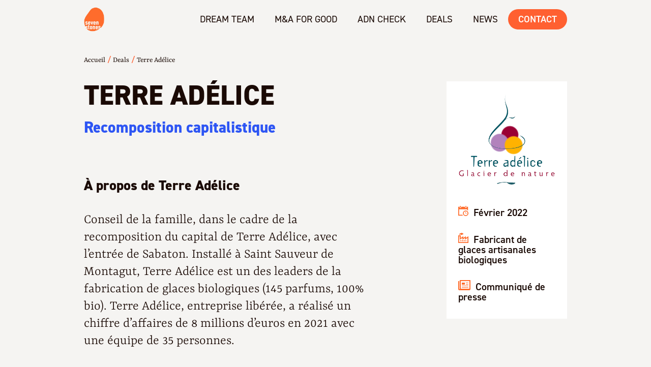

--- FILE ---
content_type: text/html; charset=UTF-8
request_url: https://sevenstones.fr/sevenstones-deals/terre-adelice/
body_size: 40933
content:
<!doctype html><html dir="ltr" lang="fr-FR" prefix="og: https://ogp.me/ns#"><head><meta charset="UTF-8"><script defer src="[data-uri]"></script><script>(()=>{class RocketLazyLoadScripts{constructor(){this.v="2.0.4",this.userEvents=["keydown","keyup","mousedown","mouseup","mousemove","mouseover","mouseout","touchmove","touchstart","touchend","touchcancel","wheel","click","dblclick","input"],this.attributeEvents=["onblur","onclick","oncontextmenu","ondblclick","onfocus","onmousedown","onmouseenter","onmouseleave","onmousemove","onmouseout","onmouseover","onmouseup","onmousewheel","onscroll","onsubmit"]}async t(){this.i(),this.o(),/iP(ad|hone)/.test(navigator.userAgent)&&this.h(),this.u(),this.l(this),this.m(),this.k(this),this.p(this),this._(),await Promise.all([this.R(),this.L()]),this.lastBreath=Date.now(),this.S(this),this.P(),this.D(),this.O(),this.M(),await this.C(this.delayedScripts.normal),await this.C(this.delayedScripts.defer),await this.C(this.delayedScripts.async),await this.T(),await this.F(),await this.j(),await this.A(),window.dispatchEvent(new Event("rocket-allScriptsLoaded")),this.everythingLoaded=!0,this.lastTouchEnd&&await new Promise(t=>setTimeout(t,500-Date.now()+this.lastTouchEnd)),this.I(),this.H(),this.U(),this.W()}i(){this.CSPIssue=sessionStorage.getItem("rocketCSPIssue"),document.addEventListener("securitypolicyviolation",t=>{this.CSPIssue||"script-src-elem"!==t.violatedDirective||"data"!==t.blockedURI||(this.CSPIssue=!0,sessionStorage.setItem("rocketCSPIssue",!0))},{isRocket:!0})}o(){window.addEventListener("pageshow",t=>{this.persisted=t.persisted,this.realWindowLoadedFired=!0},{isRocket:!0}),window.addEventListener("pagehide",()=>{this.onFirstUserAction=null},{isRocket:!0})}h(){let t;function e(e){t=e}window.addEventListener("touchstart",e,{isRocket:!0}),window.addEventListener("touchend",function i(o){o.changedTouches[0]&&t.changedTouches[0]&&Math.abs(o.changedTouches[0].pageX-t.changedTouches[0].pageX)<10&&Math.abs(o.changedTouches[0].pageY-t.changedTouches[0].pageY)<10&&o.timeStamp-t.timeStamp<200&&(window.removeEventListener("touchstart",e,{isRocket:!0}),window.removeEventListener("touchend",i,{isRocket:!0}),"INPUT"===o.target.tagName&&"text"===o.target.type||(o.target.dispatchEvent(new TouchEvent("touchend",{target:o.target,bubbles:!0})),o.target.dispatchEvent(new MouseEvent("mouseover",{target:o.target,bubbles:!0})),o.target.dispatchEvent(new PointerEvent("click",{target:o.target,bubbles:!0,cancelable:!0,detail:1,clientX:o.changedTouches[0].clientX,clientY:o.changedTouches[0].clientY})),event.preventDefault()))},{isRocket:!0})}q(t){this.userActionTriggered||("mousemove"!==t.type||this.firstMousemoveIgnored?"keyup"===t.type||"mouseover"===t.type||"mouseout"===t.type||(this.userActionTriggered=!0,this.onFirstUserAction&&this.onFirstUserAction()):this.firstMousemoveIgnored=!0),"click"===t.type&&t.preventDefault(),t.stopPropagation(),t.stopImmediatePropagation(),"touchstart"===this.lastEvent&&"touchend"===t.type&&(this.lastTouchEnd=Date.now()),"click"===t.type&&(this.lastTouchEnd=0),this.lastEvent=t.type,t.composedPath&&t.composedPath()[0].getRootNode()instanceof ShadowRoot&&(t.rocketTarget=t.composedPath()[0]),this.savedUserEvents.push(t)}u(){this.savedUserEvents=[],this.userEventHandler=this.q.bind(this),this.userEvents.forEach(t=>window.addEventListener(t,this.userEventHandler,{passive:!1,isRocket:!0})),document.addEventListener("visibilitychange",this.userEventHandler,{isRocket:!0})}U(){this.userEvents.forEach(t=>window.removeEventListener(t,this.userEventHandler,{passive:!1,isRocket:!0})),document.removeEventListener("visibilitychange",this.userEventHandler,{isRocket:!0}),this.savedUserEvents.forEach(t=>{(t.rocketTarget||t.target).dispatchEvent(new window[t.constructor.name](t.type,t))})}m(){const t="return false",e=Array.from(this.attributeEvents,t=>"data-rocket-"+t),i="["+this.attributeEvents.join("],[")+"]",o="[data-rocket-"+this.attributeEvents.join("],[data-rocket-")+"]",s=(e,i,o)=>{o&&o!==t&&(e.setAttribute("data-rocket-"+i,o),e["rocket"+i]=new Function("event",o),e.setAttribute(i,t))};new MutationObserver(t=>{for(const n of t)"attributes"===n.type&&(n.attributeName.startsWith("data-rocket-")||this.everythingLoaded?n.attributeName.startsWith("data-rocket-")&&this.everythingLoaded&&this.N(n.target,n.attributeName.substring(12)):s(n.target,n.attributeName,n.target.getAttribute(n.attributeName))),"childList"===n.type&&n.addedNodes.forEach(t=>{if(t.nodeType===Node.ELEMENT_NODE)if(this.everythingLoaded)for(const i of[t,...t.querySelectorAll(o)])for(const t of i.getAttributeNames())e.includes(t)&&this.N(i,t.substring(12));else for(const e of[t,...t.querySelectorAll(i)])for(const t of e.getAttributeNames())this.attributeEvents.includes(t)&&s(e,t,e.getAttribute(t))})}).observe(document,{subtree:!0,childList:!0,attributeFilter:[...this.attributeEvents,...e]})}I(){this.attributeEvents.forEach(t=>{document.querySelectorAll("[data-rocket-"+t+"]").forEach(e=>{this.N(e,t)})})}N(t,e){const i=t.getAttribute("data-rocket-"+e);i&&(t.setAttribute(e,i),t.removeAttribute("data-rocket-"+e))}k(t){Object.defineProperty(HTMLElement.prototype,"onclick",{get(){return this.rocketonclick||null},set(e){this.rocketonclick=e,this.setAttribute(t.everythingLoaded?"onclick":"data-rocket-onclick","this.rocketonclick(event)")}})}S(t){function e(e,i){let o=e[i];e[i]=null,Object.defineProperty(e,i,{get:()=>o,set(s){t.everythingLoaded?o=s:e["rocket"+i]=o=s}})}e(document,"onreadystatechange"),e(window,"onload"),e(window,"onpageshow");try{Object.defineProperty(document,"readyState",{get:()=>t.rocketReadyState,set(e){t.rocketReadyState=e},configurable:!0}),document.readyState="loading"}catch(t){console.log("WPRocket DJE readyState conflict, bypassing")}}l(t){this.originalAddEventListener=EventTarget.prototype.addEventListener,this.originalRemoveEventListener=EventTarget.prototype.removeEventListener,this.savedEventListeners=[],EventTarget.prototype.addEventListener=function(e,i,o){o&&o.isRocket||!t.B(e,this)&&!t.userEvents.includes(e)||t.B(e,this)&&!t.userActionTriggered||e.startsWith("rocket-")||t.everythingLoaded?t.originalAddEventListener.call(this,e,i,o):(t.savedEventListeners.push({target:this,remove:!1,type:e,func:i,options:o}),"mouseenter"!==e&&"mouseleave"!==e||t.originalAddEventListener.call(this,e,t.savedUserEvents.push,o))},EventTarget.prototype.removeEventListener=function(e,i,o){o&&o.isRocket||!t.B(e,this)&&!t.userEvents.includes(e)||t.B(e,this)&&!t.userActionTriggered||e.startsWith("rocket-")||t.everythingLoaded?t.originalRemoveEventListener.call(this,e,i,o):t.savedEventListeners.push({target:this,remove:!0,type:e,func:i,options:o})}}J(t,e){this.savedEventListeners=this.savedEventListeners.filter(i=>{let o=i.type,s=i.target||window;return e!==o||t!==s||(this.B(o,s)&&(i.type="rocket-"+o),this.$(i),!1)})}H(){EventTarget.prototype.addEventListener=this.originalAddEventListener,EventTarget.prototype.removeEventListener=this.originalRemoveEventListener,this.savedEventListeners.forEach(t=>this.$(t))}$(t){t.remove?this.originalRemoveEventListener.call(t.target,t.type,t.func,t.options):this.originalAddEventListener.call(t.target,t.type,t.func,t.options)}p(t){let e;function i(e){return t.everythingLoaded?e:e.split(" ").map(t=>"load"===t||t.startsWith("load.")?"rocket-jquery-load":t).join(" ")}function o(o){function s(e){const s=o.fn[e];o.fn[e]=o.fn.init.prototype[e]=function(){return this[0]===window&&t.userActionTriggered&&("string"==typeof arguments[0]||arguments[0]instanceof String?arguments[0]=i(arguments[0]):"object"==typeof arguments[0]&&Object.keys(arguments[0]).forEach(t=>{const e=arguments[0][t];delete arguments[0][t],arguments[0][i(t)]=e})),s.apply(this,arguments),this}}if(o&&o.fn&&!t.allJQueries.includes(o)){const e={DOMContentLoaded:[],"rocket-DOMContentLoaded":[]};for(const t in e)document.addEventListener(t,()=>{e[t].forEach(t=>t())},{isRocket:!0});o.fn.ready=o.fn.init.prototype.ready=function(i){function s(){parseInt(o.fn.jquery)>2?setTimeout(()=>i.bind(document)(o)):i.bind(document)(o)}return"function"==typeof i&&(t.realDomReadyFired?!t.userActionTriggered||t.fauxDomReadyFired?s():e["rocket-DOMContentLoaded"].push(s):e.DOMContentLoaded.push(s)),o([])},s("on"),s("one"),s("off"),t.allJQueries.push(o)}e=o}t.allJQueries=[],o(window.jQuery),Object.defineProperty(window,"jQuery",{get:()=>e,set(t){o(t)}})}P(){const t=new Map;document.write=document.writeln=function(e){const i=document.currentScript,o=document.createRange(),s=i.parentElement;let n=t.get(i);void 0===n&&(n=i.nextSibling,t.set(i,n));const c=document.createDocumentFragment();o.setStart(c,0),c.appendChild(o.createContextualFragment(e)),s.insertBefore(c,n)}}async R(){return new Promise(t=>{this.userActionTriggered?t():this.onFirstUserAction=t})}async L(){return new Promise(t=>{document.addEventListener("DOMContentLoaded",()=>{this.realDomReadyFired=!0,t()},{isRocket:!0})})}async j(){return this.realWindowLoadedFired?Promise.resolve():new Promise(t=>{window.addEventListener("load",t,{isRocket:!0})})}M(){this.pendingScripts=[];this.scriptsMutationObserver=new MutationObserver(t=>{for(const e of t)e.addedNodes.forEach(t=>{"SCRIPT"!==t.tagName||t.noModule||t.isWPRocket||this.pendingScripts.push({script:t,promise:new Promise(e=>{const i=()=>{const i=this.pendingScripts.findIndex(e=>e.script===t);i>=0&&this.pendingScripts.splice(i,1),e()};t.addEventListener("load",i,{isRocket:!0}),t.addEventListener("error",i,{isRocket:!0}),setTimeout(i,1e3)})})})}),this.scriptsMutationObserver.observe(document,{childList:!0,subtree:!0})}async F(){await this.X(),this.pendingScripts.length?(await this.pendingScripts[0].promise,await this.F()):this.scriptsMutationObserver.disconnect()}D(){this.delayedScripts={normal:[],async:[],defer:[]},document.querySelectorAll("script[type$=rocketlazyloadscript]").forEach(t=>{t.hasAttribute("data-rocket-src")?t.hasAttribute("async")&&!1!==t.async?this.delayedScripts.async.push(t):t.hasAttribute("defer")&&!1!==t.defer||"module"===t.getAttribute("data-rocket-type")?this.delayedScripts.defer.push(t):this.delayedScripts.normal.push(t):this.delayedScripts.normal.push(t)})}async _(){await this.L();let t=[];document.querySelectorAll("script[type$=rocketlazyloadscript][data-rocket-src]").forEach(e=>{let i=e.getAttribute("data-rocket-src");if(i&&!i.startsWith("data:")){i.startsWith("//")&&(i=location.protocol+i);try{const o=new URL(i).origin;o!==location.origin&&t.push({src:o,crossOrigin:e.crossOrigin||"module"===e.getAttribute("data-rocket-type")})}catch(t){}}}),t=[...new Map(t.map(t=>[JSON.stringify(t),t])).values()],this.Y(t,"preconnect")}async G(t){if(await this.K(),!0!==t.noModule||!("noModule"in HTMLScriptElement.prototype))return new Promise(e=>{let i;function o(){(i||t).setAttribute("data-rocket-status","executed"),e()}try{if(navigator.userAgent.includes("Firefox/")||""===navigator.vendor||this.CSPIssue)i=document.createElement("script"),[...t.attributes].forEach(t=>{let e=t.nodeName;"type"!==e&&("data-rocket-type"===e&&(e="type"),"data-rocket-src"===e&&(e="src"),i.setAttribute(e,t.nodeValue))}),t.text&&(i.text=t.text),t.nonce&&(i.nonce=t.nonce),i.hasAttribute("src")?(i.addEventListener("load",o,{isRocket:!0}),i.addEventListener("error",()=>{i.setAttribute("data-rocket-status","failed-network"),e()},{isRocket:!0}),setTimeout(()=>{i.isConnected||e()},1)):(i.text=t.text,o()),i.isWPRocket=!0,t.parentNode.replaceChild(i,t);else{const i=t.getAttribute("data-rocket-type"),s=t.getAttribute("data-rocket-src");i?(t.type=i,t.removeAttribute("data-rocket-type")):t.removeAttribute("type"),t.addEventListener("load",o,{isRocket:!0}),t.addEventListener("error",i=>{this.CSPIssue&&i.target.src.startsWith("data:")?(console.log("WPRocket: CSP fallback activated"),t.removeAttribute("src"),this.G(t).then(e)):(t.setAttribute("data-rocket-status","failed-network"),e())},{isRocket:!0}),s?(t.fetchPriority="high",t.removeAttribute("data-rocket-src"),t.src=s):t.src="data:text/javascript;base64,"+window.btoa(unescape(encodeURIComponent(t.text)))}}catch(i){t.setAttribute("data-rocket-status","failed-transform"),e()}});t.setAttribute("data-rocket-status","skipped")}async C(t){const e=t.shift();return e?(e.isConnected&&await this.G(e),this.C(t)):Promise.resolve()}O(){this.Y([...this.delayedScripts.normal,...this.delayedScripts.defer,...this.delayedScripts.async],"preload")}Y(t,e){this.trash=this.trash||[];let i=!0;var o=document.createDocumentFragment();t.forEach(t=>{const s=t.getAttribute&&t.getAttribute("data-rocket-src")||t.src;if(s&&!s.startsWith("data:")){const n=document.createElement("link");n.href=s,n.rel=e,"preconnect"!==e&&(n.as="script",n.fetchPriority=i?"high":"low"),t.getAttribute&&"module"===t.getAttribute("data-rocket-type")&&(n.crossOrigin=!0),t.crossOrigin&&(n.crossOrigin=t.crossOrigin),t.integrity&&(n.integrity=t.integrity),t.nonce&&(n.nonce=t.nonce),o.appendChild(n),this.trash.push(n),i=!1}}),document.head.appendChild(o)}W(){this.trash.forEach(t=>t.remove())}async T(){try{document.readyState="interactive"}catch(t){}this.fauxDomReadyFired=!0;try{await this.K(),this.J(document,"readystatechange"),document.dispatchEvent(new Event("rocket-readystatechange")),await this.K(),document.rocketonreadystatechange&&document.rocketonreadystatechange(),await this.K(),this.J(document,"DOMContentLoaded"),document.dispatchEvent(new Event("rocket-DOMContentLoaded")),await this.K(),this.J(window,"DOMContentLoaded"),window.dispatchEvent(new Event("rocket-DOMContentLoaded"))}catch(t){console.error(t)}}async A(){try{document.readyState="complete"}catch(t){}try{await this.K(),this.J(document,"readystatechange"),document.dispatchEvent(new Event("rocket-readystatechange")),await this.K(),document.rocketonreadystatechange&&document.rocketonreadystatechange(),await this.K(),this.J(window,"load"),window.dispatchEvent(new Event("rocket-load")),await this.K(),window.rocketonload&&window.rocketonload(),await this.K(),this.allJQueries.forEach(t=>t(window).trigger("rocket-jquery-load")),await this.K(),this.J(window,"pageshow");const t=new Event("rocket-pageshow");t.persisted=this.persisted,window.dispatchEvent(t),await this.K(),window.rocketonpageshow&&window.rocketonpageshow({persisted:this.persisted})}catch(t){console.error(t)}}async K(){Date.now()-this.lastBreath>45&&(await this.X(),this.lastBreath=Date.now())}async X(){return document.hidden?new Promise(t=>setTimeout(t)):new Promise(t=>requestAnimationFrame(t))}B(t,e){return e===document&&"readystatechange"===t||(e===document&&"DOMContentLoaded"===t||(e===window&&"DOMContentLoaded"===t||(e===window&&"load"===t||e===window&&"pageshow"===t)))}static run(){(new RocketLazyLoadScripts).t()}}RocketLazyLoadScripts.run()})();</script> <meta name="viewport" content="width=device-width, initial-scale=1"><link rel="profile" href="https://gmpg.org/xfn/11"><meta name="description" content="À propos de Terre Adélice Conseil de la famille, dans le cadre de la recomposition du capital de Terre Adélice, avec l’entrée de Sabaton. Installé à Saint Sauveur de Montagut, Terre Adélice est un des leaders de la fabrication de glaces biologiques (145 parfums, 100% bio). Terre Adélice, entreprise libérée, a réalisé un chiffre d’affaires" /><meta name="robots" content="max-image-preview:large" /><link rel="canonical" href="https://sevenstones.fr/sevenstones-deals/terre-adelice/" /><meta name="generator" content="All in One SEO (AIOSEO) 4.8.9" /><meta property="og:locale" content="fr_FR" /><meta property="og:site_name" content="Sevenstones - M&amp;A for Good" /><meta property="og:type" content="article" /><meta property="og:title" content="Terre Adélice - Sevenstones" /><meta property="og:description" content="À propos de Terre Adélice Conseil de la famille, dans le cadre de la recomposition du capital de Terre Adélice, avec l’entrée de Sabaton. Installé à Saint Sauveur de Montagut, Terre Adélice est un des leaders de la fabrication de glaces biologiques (145 parfums, 100% bio). Terre Adélice, entreprise libérée, a réalisé un chiffre d’affaires" /><meta property="og:url" content="https://sevenstones.fr/sevenstones-deals/terre-adelice/" /><meta property="og:image" content="https://sevenstones.fr/wp-content/uploads/2023/02/Sevenstones-logook.png" /><meta property="og:image:secure_url" content="https://sevenstones.fr/wp-content/uploads/2023/02/Sevenstones-logook.png" /><meta property="og:image:width" content="257" /><meta property="og:image:height" content="312" /><meta property="article:published_time" content="2023-05-04T10:48:36+00:00" /><meta property="article:modified_time" content="2024-03-21T09:37:53+00:00" /><meta name="twitter:card" content="summary_large_image" /><meta name="twitter:title" content="Terre Adélice - Sevenstones" /><meta name="twitter:description" content="À propos de Terre Adélice Conseil de la famille, dans le cadre de la recomposition du capital de Terre Adélice, avec l’entrée de Sabaton. Installé à Saint Sauveur de Montagut, Terre Adélice est un des leaders de la fabrication de glaces biologiques (145 parfums, 100% bio). Terre Adélice, entreprise libérée, a réalisé un chiffre d’affaires" /><meta name="twitter:image" content="https://sevenstones.fr/wp-content/uploads/2023/02/Sevenstones-logook.png" /> <script type="application/ld+json" class="aioseo-schema">{"@context":"https:\/\/schema.org","@graph":[{"@type":"BreadcrumbList","@id":"https:\/\/sevenstones.fr\/sevenstones-deals\/terre-adelice\/#breadcrumblist","itemListElement":[{"@type":"ListItem","@id":"https:\/\/sevenstones.fr#listItem","position":1,"name":"Home","item":"https:\/\/sevenstones.fr","nextItem":{"@type":"ListItem","@id":"https:\/\/sevenstones.fr\/sevenstones-deals\/#listItem","name":"Deals"}},{"@type":"ListItem","@id":"https:\/\/sevenstones.fr\/sevenstones-deals\/#listItem","position":2,"name":"Deals","item":"https:\/\/sevenstones.fr\/sevenstones-deals\/","nextItem":{"@type":"ListItem","@id":"https:\/\/sevenstones.fr\/sevenstones-deals\/terre-adelice\/#listItem","name":"Terre Ad\u00e9lice"},"previousItem":{"@type":"ListItem","@id":"https:\/\/sevenstones.fr#listItem","name":"Home"}},{"@type":"ListItem","@id":"https:\/\/sevenstones.fr\/sevenstones-deals\/terre-adelice\/#listItem","position":3,"name":"Terre Ad\u00e9lice","previousItem":{"@type":"ListItem","@id":"https:\/\/sevenstones.fr\/sevenstones-deals\/#listItem","name":"Deals"}}]},{"@type":"Organization","@id":"https:\/\/sevenstones.fr\/#organization","name":"Sevenstones","description":"M&A for Good","url":"https:\/\/sevenstones.fr\/","logo":{"@type":"ImageObject","url":"https:\/\/sevenstones.fr\/wp-content\/uploads\/2023\/02\/Sevenstones-logook.png","@id":"https:\/\/sevenstones.fr\/sevenstones-deals\/terre-adelice\/#organizationLogo","width":257,"height":312},"image":{"@id":"https:\/\/sevenstones.fr\/sevenstones-deals\/terre-adelice\/#organizationLogo"}},{"@type":"WebPage","@id":"https:\/\/sevenstones.fr\/sevenstones-deals\/terre-adelice\/#webpage","url":"https:\/\/sevenstones.fr\/sevenstones-deals\/terre-adelice\/","name":"Terre Ad\u00e9lice - Sevenstones","description":"\u00c0 propos de Terre Ad\u00e9lice Conseil de la famille, dans le cadre de la recomposition du capital de Terre Ad\u00e9lice, avec l\u2019entr\u00e9e de Sabaton. Install\u00e9 \u00e0 Saint Sauveur de Montagut, Terre Ad\u00e9lice est un des leaders de la fabrication de glaces biologiques (145 parfums, 100% bio). Terre Ad\u00e9lice, entreprise lib\u00e9r\u00e9e, a r\u00e9alis\u00e9 un chiffre d\u2019affaires","inLanguage":"fr-FR","isPartOf":{"@id":"https:\/\/sevenstones.fr\/#website"},"breadcrumb":{"@id":"https:\/\/sevenstones.fr\/sevenstones-deals\/terre-adelice\/#breadcrumblist"},"image":{"@type":"ImageObject","url":"https:\/\/sevenstones.fr\/wp-content\/uploads\/2023\/05\/terre-adelice.png","@id":"https:\/\/sevenstones.fr\/sevenstones-deals\/terre-adelice\/#mainImage","width":736,"height":702},"primaryImageOfPage":{"@id":"https:\/\/sevenstones.fr\/sevenstones-deals\/terre-adelice\/#mainImage"},"datePublished":"2023-05-04T10:48:36+00:00","dateModified":"2024-03-21T09:37:53+00:00"},{"@type":"WebSite","@id":"https:\/\/sevenstones.fr\/#website","url":"https:\/\/sevenstones.fr\/","name":"Sevenstones","description":"M&A for Good","inLanguage":"fr-FR","publisher":{"@id":"https:\/\/sevenstones.fr\/#organization"}}]}</script> <title>Terre Adélice - Sevenstones</title><link crossorigin data-rocket-preconnect href="https://www.googletagmanager.com" rel="preconnect"><link crossorigin data-rocket-preconnect href="https://use.typekit.net" rel="preconnect"><link crossorigin data-rocket-preload as="font" href="https://use.typekit.net/af/c2b6e5/00000000000000007735afee/30/l?primer=7cdcb44be4a7db8877ffa5c0007b8dd865b3bbc383831fe2ea177f62257a9191&#038;fvd=n4&#038;v=3" rel="preload"><link crossorigin data-rocket-preload as="font" href="https://use.typekit.net/af/2bc98d/00000000000000007735aff1/30/l?primer=7cdcb44be4a7db8877ffa5c0007b8dd865b3bbc383831fe2ea177f62257a9191&#038;fvd=n6&#038;v=3" rel="preload"><link crossorigin data-rocket-preload as="font" href="https://use.typekit.net/af/1fe1ce/00000000000000007735aff6/30/l?primer=7cdcb44be4a7db8877ffa5c0007b8dd865b3bbc383831fe2ea177f62257a9191&#038;fvd=n7&#038;v=3" rel="preload"><link crossorigin data-rocket-preload as="font" href="https://use.typekit.net/af/dc88f0/00000000000000007735aff7/30/l?primer=7cdcb44be4a7db8877ffa5c0007b8dd865b3bbc383831fe2ea177f62257a9191&#038;fvd=n8&#038;v=3" rel="preload"><link crossorigin data-rocket-preload as="font" href="https://sevenstones.fr/wp-content/plugins/elementor/assets/lib/eicons/fonts/eicons.woff2?5.36.0" rel="preload"><link crossorigin data-rocket-preload as="font" href="https://sevenstones.fr/wp-content/uploads/2023/02/Rasa-Regular.ttf" rel="preload"><link crossorigin data-rocket-preload as="font" href="https://sevenstones.fr/wp-content/uploads/2023/02/Rasa-Light.ttf" rel="preload"><link crossorigin data-rocket-preload as="font" href="https://sevenstones.fr/wp-content/plugins/elementor/assets/lib/font-awesome/webfonts/fa-solid-900.woff2" rel="preload"><link crossorigin data-rocket-preload as="font" href="https://sevenstones.fr/wp-content/plugins/elementor/assets/lib/font-awesome/webfonts/fa-regular-400.woff2" rel="preload"><style id="wpr-usedcss">@font-face{font-family:din-2014;src:url("https://use.typekit.net/af/c2b6e5/00000000000000007735afee/30/l?primer=7cdcb44be4a7db8877ffa5c0007b8dd865b3bbc383831fe2ea177f62257a9191&fvd=n4&v=3") format("woff2"),url("https://use.typekit.net/af/c2b6e5/00000000000000007735afee/30/d?primer=7cdcb44be4a7db8877ffa5c0007b8dd865b3bbc383831fe2ea177f62257a9191&fvd=n4&v=3") format("woff"),url("https://use.typekit.net/af/c2b6e5/00000000000000007735afee/30/a?primer=7cdcb44be4a7db8877ffa5c0007b8dd865b3bbc383831fe2ea177f62257a9191&fvd=n4&v=3") format("opentype");font-display:swap;font-style:normal;font-weight:400;font-stretch:normal}@font-face{font-family:din-2014;src:url("https://use.typekit.net/af/2bc98d/00000000000000007735aff1/30/l?primer=7cdcb44be4a7db8877ffa5c0007b8dd865b3bbc383831fe2ea177f62257a9191&fvd=n6&v=3") format("woff2"),url("https://use.typekit.net/af/2bc98d/00000000000000007735aff1/30/d?primer=7cdcb44be4a7db8877ffa5c0007b8dd865b3bbc383831fe2ea177f62257a9191&fvd=n6&v=3") format("woff"),url("https://use.typekit.net/af/2bc98d/00000000000000007735aff1/30/a?primer=7cdcb44be4a7db8877ffa5c0007b8dd865b3bbc383831fe2ea177f62257a9191&fvd=n6&v=3") format("opentype");font-display:swap;font-style:normal;font-weight:600;font-stretch:normal}@font-face{font-family:din-2014;src:url("https://use.typekit.net/af/1fe1ce/00000000000000007735aff6/30/l?primer=7cdcb44be4a7db8877ffa5c0007b8dd865b3bbc383831fe2ea177f62257a9191&fvd=n7&v=3") format("woff2"),url("https://use.typekit.net/af/1fe1ce/00000000000000007735aff6/30/d?primer=7cdcb44be4a7db8877ffa5c0007b8dd865b3bbc383831fe2ea177f62257a9191&fvd=n7&v=3") format("woff"),url("https://use.typekit.net/af/1fe1ce/00000000000000007735aff6/30/a?primer=7cdcb44be4a7db8877ffa5c0007b8dd865b3bbc383831fe2ea177f62257a9191&fvd=n7&v=3") format("opentype");font-display:swap;font-style:normal;font-weight:700;font-stretch:normal}@font-face{font-family:din-2014;src:url("https://use.typekit.net/af/dc88f0/00000000000000007735aff7/30/l?primer=7cdcb44be4a7db8877ffa5c0007b8dd865b3bbc383831fe2ea177f62257a9191&fvd=n8&v=3") format("woff2"),url("https://use.typekit.net/af/dc88f0/00000000000000007735aff7/30/d?primer=7cdcb44be4a7db8877ffa5c0007b8dd865b3bbc383831fe2ea177f62257a9191&fvd=n8&v=3") format("woff"),url("https://use.typekit.net/af/dc88f0/00000000000000007735aff7/30/a?primer=7cdcb44be4a7db8877ffa5c0007b8dd865b3bbc383831fe2ea177f62257a9191&fvd=n8&v=3") format("opentype");font-display:swap;font-style:normal;font-weight:800;font-stretch:normal}img:is([sizes=auto i],[sizes^="auto," i]){contain-intrinsic-size:3000px 1500px}img.emoji{display:inline!important;border:none!important;box-shadow:none!important;height:1em!important;width:1em!important;margin:0 .07em!important;vertical-align:-.1em!important;background:0 0!important;padding:0!important}:where(.wp-block-button__link){border-radius:9999px;box-shadow:none;padding:calc(.667em + 2px) calc(1.333em + 2px);text-decoration:none}:root :where(.wp-block-button .wp-block-button__link.is-style-outline),:root :where(.wp-block-button.is-style-outline>.wp-block-button__link){border:2px solid;padding:.667em 1.333em}:root :where(.wp-block-button .wp-block-button__link.is-style-outline:not(.has-text-color)),:root :where(.wp-block-button.is-style-outline>.wp-block-button__link:not(.has-text-color)){color:currentColor}:root :where(.wp-block-button .wp-block-button__link.is-style-outline:not(.has-background)),:root :where(.wp-block-button.is-style-outline>.wp-block-button__link:not(.has-background)){background-color:initial;background-image:none}:where(.wp-block-calendar table:not(.has-background) th){background:#ddd}:where(.wp-block-columns){margin-bottom:1.75em}:where(.wp-block-columns.has-background){padding:1.25em 2.375em}:where(.wp-block-post-comments input[type=submit]){border:none}:where(.wp-block-cover-image:not(.has-text-color)),:where(.wp-block-cover:not(.has-text-color)){color:#fff}:where(.wp-block-cover-image.is-light:not(.has-text-color)),:where(.wp-block-cover.is-light:not(.has-text-color)){color:#000}:root :where(.wp-block-cover h1:not(.has-text-color)),:root :where(.wp-block-cover h2:not(.has-text-color)),:root :where(.wp-block-cover h3:not(.has-text-color)),:root :where(.wp-block-cover h4:not(.has-text-color)),:root :where(.wp-block-cover h5:not(.has-text-color)),:root :where(.wp-block-cover h6:not(.has-text-color)),:root :where(.wp-block-cover p:not(.has-text-color)){color:inherit}:where(.wp-block-file){margin-bottom:1.5em}:where(.wp-block-file__button){border-radius:2em;display:inline-block;padding:.5em 1em}:where(.wp-block-file__button):where(a):active,:where(.wp-block-file__button):where(a):focus,:where(.wp-block-file__button):where(a):hover,:where(.wp-block-file__button):where(a):visited{box-shadow:none;color:#fff;opacity:.85;text-decoration:none}:where(.wp-block-form-input__input){font-size:1em;margin-bottom:.5em;padding:0 .5em}:where(.wp-block-form-input__input)[type=date],:where(.wp-block-form-input__input)[type=datetime-local],:where(.wp-block-form-input__input)[type=datetime],:where(.wp-block-form-input__input)[type=email],:where(.wp-block-form-input__input)[type=month],:where(.wp-block-form-input__input)[type=number],:where(.wp-block-form-input__input)[type=password],:where(.wp-block-form-input__input)[type=search],:where(.wp-block-form-input__input)[type=tel],:where(.wp-block-form-input__input)[type=text],:where(.wp-block-form-input__input)[type=time],:where(.wp-block-form-input__input)[type=url],:where(.wp-block-form-input__input)[type=week]{border-style:solid;border-width:1px;line-height:2;min-height:2em}:where(.wp-block-group.wp-block-group-is-layout-constrained){position:relative}:root :where(.wp-block-image.is-style-rounded img,.wp-block-image .is-style-rounded img){border-radius:9999px}:where(.wp-block-latest-comments:not([style*=line-height] .wp-block-latest-comments__comment)){line-height:1.1}:where(.wp-block-latest-comments:not([style*=line-height] .wp-block-latest-comments__comment-excerpt p)){line-height:1.8}:root :where(.wp-block-latest-posts.is-grid){padding:0}:root :where(.wp-block-latest-posts.wp-block-latest-posts__list){padding-left:0}ul{box-sizing:border-box}:root :where(.wp-block-list.has-background){padding:1.25em 2.375em}:where(.wp-block-navigation.has-background .wp-block-navigation-item a:not(.wp-element-button)),:where(.wp-block-navigation.has-background .wp-block-navigation-submenu a:not(.wp-element-button)){padding:.5em 1em}:where(.wp-block-navigation .wp-block-navigation__submenu-container .wp-block-navigation-item a:not(.wp-element-button)),:where(.wp-block-navigation .wp-block-navigation__submenu-container .wp-block-navigation-submenu a:not(.wp-element-button)),:where(.wp-block-navigation .wp-block-navigation__submenu-container .wp-block-navigation-submenu button.wp-block-navigation-item__content),:where(.wp-block-navigation .wp-block-navigation__submenu-container .wp-block-pages-list__item button.wp-block-navigation-item__content){padding:.5em 1em}:where(.wp-block-post-comments-form input:not([type=submit])),:where(.wp-block-post-comments-form textarea){border:1px solid #949494;font-family:inherit;font-size:1em}:where(.wp-block-post-comments-form input:where(:not([type=submit]):not([type=checkbox]))),:where(.wp-block-post-comments-form textarea){padding:calc(.667em + 2px)}:where(.wp-block-post-excerpt){box-sizing:border-box;margin-bottom:var(--wp--style--block-gap);margin-top:var(--wp--style--block-gap)}:where(.wp-block-preformatted.has-background){padding:1.25em 2.375em}:where(.wp-block-search__button){border:1px solid #ccc;padding:6px 10px}:where(.wp-block-search__input){appearance:none;border:1px solid #949494;flex-grow:1;font-family:inherit;font-size:inherit;font-style:inherit;font-weight:inherit;letter-spacing:inherit;line-height:inherit;margin-left:0;margin-right:0;min-width:3rem;padding:8px;text-decoration:unset!important;text-transform:inherit}:where(.wp-block-search__button-inside .wp-block-search__inside-wrapper){background-color:#fff;border:1px solid #949494;box-sizing:border-box;padding:4px}:where(.wp-block-search__button-inside .wp-block-search__inside-wrapper) .wp-block-search__input{border:none;border-radius:0;padding:0 4px}:where(.wp-block-search__button-inside .wp-block-search__inside-wrapper) .wp-block-search__input:focus{outline:0}:where(.wp-block-search__button-inside .wp-block-search__inside-wrapper) :where(.wp-block-search__button){padding:4px 8px}:root :where(.wp-block-separator.is-style-dots){height:auto;line-height:1;text-align:center}:root :where(.wp-block-separator.is-style-dots):before{color:currentColor;content:"···";font-family:serif;font-size:1.5em;letter-spacing:2em;padding-left:2em}:root :where(.wp-block-site-logo.is-style-rounded){border-radius:9999px}:where(.wp-block-social-links:not(.is-style-logos-only)) .wp-social-link{background-color:#f0f0f0;color:#444}:where(.wp-block-social-links:not(.is-style-logos-only)) .wp-social-link-amazon{background-color:#f90;color:#fff}:where(.wp-block-social-links:not(.is-style-logos-only)) .wp-social-link-bandcamp{background-color:#1ea0c3;color:#fff}:where(.wp-block-social-links:not(.is-style-logos-only)) .wp-social-link-behance{background-color:#0757fe;color:#fff}:where(.wp-block-social-links:not(.is-style-logos-only)) .wp-social-link-bluesky{background-color:#0a7aff;color:#fff}:where(.wp-block-social-links:not(.is-style-logos-only)) .wp-social-link-codepen{background-color:#1e1f26;color:#fff}:where(.wp-block-social-links:not(.is-style-logos-only)) .wp-social-link-deviantart{background-color:#02e49b;color:#fff}:where(.wp-block-social-links:not(.is-style-logos-only)) .wp-social-link-discord{background-color:#5865f2;color:#fff}:where(.wp-block-social-links:not(.is-style-logos-only)) .wp-social-link-dribbble{background-color:#e94c89;color:#fff}:where(.wp-block-social-links:not(.is-style-logos-only)) .wp-social-link-dropbox{background-color:#4280ff;color:#fff}:where(.wp-block-social-links:not(.is-style-logos-only)) .wp-social-link-etsy{background-color:#f45800;color:#fff}:where(.wp-block-social-links:not(.is-style-logos-only)) .wp-social-link-facebook{background-color:#0866ff;color:#fff}:where(.wp-block-social-links:not(.is-style-logos-only)) .wp-social-link-fivehundredpx{background-color:#000;color:#fff}:where(.wp-block-social-links:not(.is-style-logos-only)) .wp-social-link-flickr{background-color:#0461dd;color:#fff}:where(.wp-block-social-links:not(.is-style-logos-only)) .wp-social-link-foursquare{background-color:#e65678;color:#fff}:where(.wp-block-social-links:not(.is-style-logos-only)) .wp-social-link-github{background-color:#24292d;color:#fff}:where(.wp-block-social-links:not(.is-style-logos-only)) .wp-social-link-goodreads{background-color:#eceadd;color:#382110}:where(.wp-block-social-links:not(.is-style-logos-only)) .wp-social-link-google{background-color:#ea4434;color:#fff}:where(.wp-block-social-links:not(.is-style-logos-only)) .wp-social-link-gravatar{background-color:#1d4fc4;color:#fff}:where(.wp-block-social-links:not(.is-style-logos-only)) .wp-social-link-instagram{background-color:#f00075;color:#fff}:where(.wp-block-social-links:not(.is-style-logos-only)) .wp-social-link-lastfm{background-color:#e21b24;color:#fff}:where(.wp-block-social-links:not(.is-style-logos-only)) .wp-social-link-linkedin{background-color:#0d66c2;color:#fff}:where(.wp-block-social-links:not(.is-style-logos-only)) .wp-social-link-mastodon{background-color:#3288d4;color:#fff}:where(.wp-block-social-links:not(.is-style-logos-only)) .wp-social-link-medium{background-color:#000;color:#fff}:where(.wp-block-social-links:not(.is-style-logos-only)) .wp-social-link-meetup{background-color:#f6405f;color:#fff}:where(.wp-block-social-links:not(.is-style-logos-only)) .wp-social-link-patreon{background-color:#000;color:#fff}:where(.wp-block-social-links:not(.is-style-logos-only)) .wp-social-link-pinterest{background-color:#e60122;color:#fff}:where(.wp-block-social-links:not(.is-style-logos-only)) .wp-social-link-pocket{background-color:#ef4155;color:#fff}:where(.wp-block-social-links:not(.is-style-logos-only)) .wp-social-link-reddit{background-color:#ff4500;color:#fff}:where(.wp-block-social-links:not(.is-style-logos-only)) .wp-social-link-skype{background-color:#0478d7;color:#fff}:where(.wp-block-social-links:not(.is-style-logos-only)) .wp-social-link-snapchat{background-color:#fefc00;color:#fff;stroke:#000}:where(.wp-block-social-links:not(.is-style-logos-only)) .wp-social-link-soundcloud{background-color:#ff5600;color:#fff}:where(.wp-block-social-links:not(.is-style-logos-only)) .wp-social-link-spotify{background-color:#1bd760;color:#fff}:where(.wp-block-social-links:not(.is-style-logos-only)) .wp-social-link-telegram{background-color:#2aabee;color:#fff}:where(.wp-block-social-links:not(.is-style-logos-only)) .wp-social-link-threads{background-color:#000;color:#fff}:where(.wp-block-social-links:not(.is-style-logos-only)) .wp-social-link-tiktok{background-color:#000;color:#fff}:where(.wp-block-social-links:not(.is-style-logos-only)) .wp-social-link-tumblr{background-color:#011835;color:#fff}:where(.wp-block-social-links:not(.is-style-logos-only)) .wp-social-link-twitch{background-color:#6440a4;color:#fff}:where(.wp-block-social-links:not(.is-style-logos-only)) .wp-social-link-twitter{background-color:#1da1f2;color:#fff}:where(.wp-block-social-links:not(.is-style-logos-only)) .wp-social-link-vimeo{background-color:#1eb7ea;color:#fff}:where(.wp-block-social-links:not(.is-style-logos-only)) .wp-social-link-vk{background-color:#4680c2;color:#fff}:where(.wp-block-social-links:not(.is-style-logos-only)) .wp-social-link-wordpress{background-color:#3499cd;color:#fff}:where(.wp-block-social-links:not(.is-style-logos-only)) .wp-social-link-whatsapp{background-color:#25d366;color:#fff}:where(.wp-block-social-links:not(.is-style-logos-only)) .wp-social-link-x{background-color:#000;color:#fff}:where(.wp-block-social-links:not(.is-style-logos-only)) .wp-social-link-yelp{background-color:#d32422;color:#fff}:where(.wp-block-social-links:not(.is-style-logos-only)) .wp-social-link-youtube{background-color:red;color:#fff}:where(.wp-block-social-links.is-style-logos-only) .wp-social-link{background:0 0}:where(.wp-block-social-links.is-style-logos-only) .wp-social-link svg{height:1.25em;width:1.25em}:where(.wp-block-social-links.is-style-logos-only) .wp-social-link-amazon{color:#f90}:where(.wp-block-social-links.is-style-logos-only) .wp-social-link-bandcamp{color:#1ea0c3}:where(.wp-block-social-links.is-style-logos-only) .wp-social-link-behance{color:#0757fe}:where(.wp-block-social-links.is-style-logos-only) .wp-social-link-bluesky{color:#0a7aff}:where(.wp-block-social-links.is-style-logos-only) .wp-social-link-codepen{color:#1e1f26}:where(.wp-block-social-links.is-style-logos-only) .wp-social-link-deviantart{color:#02e49b}:where(.wp-block-social-links.is-style-logos-only) .wp-social-link-discord{color:#5865f2}:where(.wp-block-social-links.is-style-logos-only) .wp-social-link-dribbble{color:#e94c89}:where(.wp-block-social-links.is-style-logos-only) .wp-social-link-dropbox{color:#4280ff}:where(.wp-block-social-links.is-style-logos-only) .wp-social-link-etsy{color:#f45800}:where(.wp-block-social-links.is-style-logos-only) .wp-social-link-facebook{color:#0866ff}:where(.wp-block-social-links.is-style-logos-only) .wp-social-link-fivehundredpx{color:#000}:where(.wp-block-social-links.is-style-logos-only) .wp-social-link-flickr{color:#0461dd}:where(.wp-block-social-links.is-style-logos-only) .wp-social-link-foursquare{color:#e65678}:where(.wp-block-social-links.is-style-logos-only) .wp-social-link-github{color:#24292d}:where(.wp-block-social-links.is-style-logos-only) .wp-social-link-goodreads{color:#382110}:where(.wp-block-social-links.is-style-logos-only) .wp-social-link-google{color:#ea4434}:where(.wp-block-social-links.is-style-logos-only) .wp-social-link-gravatar{color:#1d4fc4}:where(.wp-block-social-links.is-style-logos-only) .wp-social-link-instagram{color:#f00075}:where(.wp-block-social-links.is-style-logos-only) .wp-social-link-lastfm{color:#e21b24}:where(.wp-block-social-links.is-style-logos-only) .wp-social-link-linkedin{color:#0d66c2}:where(.wp-block-social-links.is-style-logos-only) .wp-social-link-mastodon{color:#3288d4}:where(.wp-block-social-links.is-style-logos-only) .wp-social-link-medium{color:#000}:where(.wp-block-social-links.is-style-logos-only) .wp-social-link-meetup{color:#f6405f}:where(.wp-block-social-links.is-style-logos-only) .wp-social-link-patreon{color:#000}:where(.wp-block-social-links.is-style-logos-only) .wp-social-link-pinterest{color:#e60122}:where(.wp-block-social-links.is-style-logos-only) .wp-social-link-pocket{color:#ef4155}:where(.wp-block-social-links.is-style-logos-only) .wp-social-link-reddit{color:#ff4500}:where(.wp-block-social-links.is-style-logos-only) .wp-social-link-skype{color:#0478d7}:where(.wp-block-social-links.is-style-logos-only) .wp-social-link-snapchat{color:#fff;stroke:#000}:where(.wp-block-social-links.is-style-logos-only) .wp-social-link-soundcloud{color:#ff5600}:where(.wp-block-social-links.is-style-logos-only) .wp-social-link-spotify{color:#1bd760}:where(.wp-block-social-links.is-style-logos-only) .wp-social-link-telegram{color:#2aabee}:where(.wp-block-social-links.is-style-logos-only) .wp-social-link-threads{color:#000}:where(.wp-block-social-links.is-style-logos-only) .wp-social-link-tiktok{color:#000}:where(.wp-block-social-links.is-style-logos-only) .wp-social-link-tumblr{color:#011835}:where(.wp-block-social-links.is-style-logos-only) .wp-social-link-twitch{color:#6440a4}:where(.wp-block-social-links.is-style-logos-only) .wp-social-link-twitter{color:#1da1f2}:where(.wp-block-social-links.is-style-logos-only) .wp-social-link-vimeo{color:#1eb7ea}:where(.wp-block-social-links.is-style-logos-only) .wp-social-link-vk{color:#4680c2}:where(.wp-block-social-links.is-style-logos-only) .wp-social-link-whatsapp{color:#25d366}:where(.wp-block-social-links.is-style-logos-only) .wp-social-link-wordpress{color:#3499cd}:where(.wp-block-social-links.is-style-logos-only) .wp-social-link-x{color:#000}:where(.wp-block-social-links.is-style-logos-only) .wp-social-link-yelp{color:#d32422}:where(.wp-block-social-links.is-style-logos-only) .wp-social-link-youtube{color:red}:root :where(.wp-block-social-links .wp-social-link a){padding:.25em}:root :where(.wp-block-social-links.is-style-logos-only .wp-social-link a){padding:0}:root :where(.wp-block-social-links.is-style-pill-shape .wp-social-link a){padding-left:.6666666667em;padding-right:.6666666667em}:root :where(.wp-block-tag-cloud.is-style-outline){display:flex;flex-wrap:wrap;gap:1ch}:root :where(.wp-block-tag-cloud.is-style-outline a){border:1px solid;font-size:unset!important;margin-right:0;padding:1ch 2ch;text-decoration:none!important}:root :where(.wp-block-table-of-contents){box-sizing:border-box}:where(.wp-block-term-description){box-sizing:border-box;margin-bottom:var(--wp--style--block-gap);margin-top:var(--wp--style--block-gap)}:where(pre.wp-block-verse){font-family:inherit}:root{--wp-block-synced-color:#7a00df;--wp-block-synced-color--rgb:122,0,223;--wp-bound-block-color:var(--wp-block-synced-color);--wp-editor-canvas-background:#ddd;--wp-admin-theme-color:#007cba;--wp-admin-theme-color--rgb:0,124,186;--wp-admin-theme-color-darker-10:#006ba1;--wp-admin-theme-color-darker-10--rgb:0,107,160.5;--wp-admin-theme-color-darker-20:#005a87;--wp-admin-theme-color-darker-20--rgb:0,90,135;--wp-admin-border-width-focus:2px}@media (min-resolution:192dpi){:root{--wp-admin-border-width-focus:1.5px}}:root{--wp--preset--font-size--normal:16px;--wp--preset--font-size--huge:42px}.screen-reader-text{border:0;clip-path:inset(50%);height:1px;margin:-1px;overflow:hidden;padding:0;position:absolute;width:1px;word-wrap:normal!important}.screen-reader-text:focus{background-color:#ddd;clip-path:none;color:#444;display:block;font-size:1em;height:auto;left:5px;line-height:normal;padding:15px 23px 14px;text-decoration:none;top:5px;width:auto;z-index:100000}html :where(.has-border-color){border-style:solid}html :where([style*=border-top-color]){border-top-style:solid}html :where([style*=border-right-color]){border-right-style:solid}html :where([style*=border-bottom-color]){border-bottom-style:solid}html :where([style*=border-left-color]){border-left-style:solid}html :where([style*=border-width]){border-style:solid}html :where([style*=border-top-width]){border-top-style:solid}html :where([style*=border-right-width]){border-right-style:solid}html :where([style*=border-bottom-width]){border-bottom-style:solid}html :where([style*=border-left-width]){border-left-style:solid}html :where(img[class*=wp-image-]){height:auto;max-width:100%}:where(figure){margin:0 0 1em}html :where(.is-position-sticky){--wp-admin--admin-bar--position-offset:var(--wp-admin--admin-bar--height,0px)}@media screen and (max-width:600px){html :where(.is-position-sticky){--wp-admin--admin-bar--position-offset:0px}}:root :where(p.has-background){padding:1.25em 2.375em}:where(p.has-text-color:not(.has-link-color)) a{color:inherit}:root{--wp--preset--aspect-ratio--square:1;--wp--preset--aspect-ratio--4-3:4/3;--wp--preset--aspect-ratio--3-4:3/4;--wp--preset--aspect-ratio--3-2:3/2;--wp--preset--aspect-ratio--2-3:2/3;--wp--preset--aspect-ratio--16-9:16/9;--wp--preset--aspect-ratio--9-16:9/16;--wp--preset--color--black:#000000;--wp--preset--color--cyan-bluish-gray:#abb8c3;--wp--preset--color--white:#ffffff;--wp--preset--color--pale-pink:#f78da7;--wp--preset--color--vivid-red:#cf2e2e;--wp--preset--color--luminous-vivid-orange:#ff6900;--wp--preset--color--luminous-vivid-amber:#fcb900;--wp--preset--color--light-green-cyan:#7bdcb5;--wp--preset--color--vivid-green-cyan:#00d084;--wp--preset--color--pale-cyan-blue:#8ed1fc;--wp--preset--color--vivid-cyan-blue:#0693e3;--wp--preset--color--vivid-purple:#9b51e0;--wp--preset--gradient--vivid-cyan-blue-to-vivid-purple:linear-gradient(135deg,rgb(6, 147, 227) 0%,rgb(155, 81, 224) 100%);--wp--preset--gradient--light-green-cyan-to-vivid-green-cyan:linear-gradient(135deg,rgb(122, 220, 180) 0%,rgb(0, 208, 130) 100%);--wp--preset--gradient--luminous-vivid-amber-to-luminous-vivid-orange:linear-gradient(135deg,rgb(252, 185, 0) 0%,rgb(255, 105, 0) 100%);--wp--preset--gradient--luminous-vivid-orange-to-vivid-red:linear-gradient(135deg,rgb(255, 105, 0) 0%,rgb(207, 46, 46) 100%);--wp--preset--gradient--very-light-gray-to-cyan-bluish-gray:linear-gradient(135deg,rgb(238, 238, 238) 0%,rgb(169, 184, 195) 100%);--wp--preset--gradient--cool-to-warm-spectrum:linear-gradient(135deg,rgb(74, 234, 220) 0%,rgb(151, 120, 209) 20%,rgb(207, 42, 186) 40%,rgb(238, 44, 130) 60%,rgb(251, 105, 98) 80%,rgb(254, 248, 76) 100%);--wp--preset--gradient--blush-light-purple:linear-gradient(135deg,rgb(255, 206, 236) 0%,rgb(152, 150, 240) 100%);--wp--preset--gradient--blush-bordeaux:linear-gradient(135deg,rgb(254, 205, 165) 0%,rgb(254, 45, 45) 50%,rgb(107, 0, 62) 100%);--wp--preset--gradient--luminous-dusk:linear-gradient(135deg,rgb(255, 203, 112) 0%,rgb(199, 81, 192) 50%,rgb(65, 88, 208) 100%);--wp--preset--gradient--pale-ocean:linear-gradient(135deg,rgb(255, 245, 203) 0%,rgb(182, 227, 212) 50%,rgb(51, 167, 181) 100%);--wp--preset--gradient--electric-grass:linear-gradient(135deg,rgb(202, 248, 128) 0%,rgb(113, 206, 126) 100%);--wp--preset--gradient--midnight:linear-gradient(135deg,rgb(2, 3, 129) 0%,rgb(40, 116, 252) 100%);--wp--preset--font-size--small:13px;--wp--preset--font-size--medium:20px;--wp--preset--font-size--large:36px;--wp--preset--font-size--x-large:42px;--wp--preset--spacing--20:0.44rem;--wp--preset--spacing--30:0.67rem;--wp--preset--spacing--40:1rem;--wp--preset--spacing--50:1.5rem;--wp--preset--spacing--60:2.25rem;--wp--preset--spacing--70:3.38rem;--wp--preset--spacing--80:5.06rem;--wp--preset--shadow--natural:6px 6px 9px rgba(0, 0, 0, .2);--wp--preset--shadow--deep:12px 12px 50px rgba(0, 0, 0, .4);--wp--preset--shadow--sharp:6px 6px 0px rgba(0, 0, 0, .2);--wp--preset--shadow--outlined:6px 6px 0px -3px rgb(255, 255, 255),6px 6px rgb(0, 0, 0);--wp--preset--shadow--crisp:6px 6px 0px rgb(0, 0, 0)}:root{--wp--style--global--content-size:800px;--wp--style--global--wide-size:1200px}:where(body){margin:0}:where(.wp-site-blocks)>*{margin-block-start:24px;margin-block-end:0}:where(.wp-site-blocks)>:first-child{margin-block-start:0}:where(.wp-site-blocks)>:last-child{margin-block-end:0}:root{--wp--style--block-gap:24px}:root :where(.is-layout-flow)>:first-child{margin-block-start:0}:root :where(.is-layout-flow)>:last-child{margin-block-end:0}:root :where(.is-layout-flow)>*{margin-block-start:24px;margin-block-end:0}:root :where(.is-layout-constrained)>:first-child{margin-block-start:0}:root :where(.is-layout-constrained)>:last-child{margin-block-end:0}:root :where(.is-layout-constrained)>*{margin-block-start:24px;margin-block-end:0}:root :where(.is-layout-flex){gap:24px}:root :where(.is-layout-grid){gap:24px}body{padding-top:0;padding-right:0;padding-bottom:0;padding-left:0}a:where(:not(.wp-element-button)){text-decoration:underline}:root :where(.wp-element-button,.wp-block-button__link){background-color:#32373c;border-width:0;color:#fff;font-family:inherit;font-size:inherit;font-style:inherit;font-weight:inherit;letter-spacing:inherit;line-height:inherit;padding-top:calc(.667em + 2px);padding-right:calc(1.333em + 2px);padding-bottom:calc(.667em + 2px);padding-left:calc(1.333em + 2px);text-decoration:none;text-transform:inherit}html{line-height:1.15;-webkit-text-size-adjust:100%}*,:after,:before{box-sizing:border-box}body{background-color:#fff;color:#333;font-family:-apple-system,BlinkMacSystemFont,'Segoe UI',Roboto,'Helvetica Neue',Arial,'Noto Sans',sans-serif,'Apple Color Emoji','Segoe UI Emoji','Segoe UI Symbol','Noto Color Emoji';font-size:1rem;font-weight:400;line-height:1.5;margin:0;-webkit-font-smoothing:antialiased;-moz-osx-font-smoothing:grayscale}h1,h2{color:inherit;font-family:inherit;font-weight:500;line-height:1.2;margin-block-end:1rem;margin-block-start:.5rem}h1{font-size:2.5rem}h2{font-size:2rem}p{margin-block-end:.9rem;margin-block-start:0}a{background-color:transparent;color:#c36;text-decoration:none}a:active,a:hover{color:#336}a:not([href]):not([tabindex]),a:not([href]):not([tabindex]):focus,a:not([href]):not([tabindex]):hover{color:inherit;text-decoration:none}a:not([href]):not([tabindex]):focus{outline:0}code{font-family:monospace,monospace;font-size:1em}sub{font-size:75%;line-height:0;position:relative;vertical-align:baseline}sub{bottom:-.25em}img{border-style:none;height:auto;max-width:100%}[hidden],template{display:none}@media print{*,:after,:before{background:0 0!important;box-shadow:none!important;color:#000!important;text-shadow:none!important}a,a:visited{text-decoration:underline}a[href]:after{content:" (" attr(href) ")"}a[href^="#"]:after,a[href^="javascript:"]:after{content:""}img,tr{-moz-column-break-inside:avoid;break-inside:avoid}h2,p{orphans:3;widows:3}h2{-moz-column-break-after:avoid;break-after:avoid}}label{display:inline-block;line-height:1;vertical-align:middle}button,input,optgroup,select,textarea{font-family:inherit;font-size:1rem;line-height:1.5;margin:0}input[type=email],input[type=number],input[type=password],input[type=search],input[type=tel],input[type=text],input[type=url],select,textarea{border:1px solid #666;border-radius:3px;padding:.5rem 1rem;transition:all .3s;width:100%}input[type=email]:focus,input[type=number]:focus,input[type=password]:focus,input[type=search]:focus,input[type=tel]:focus,input[type=text]:focus,input[type=url]:focus,select:focus,textarea:focus{border-color:#333}button,input{overflow:visible}button,select{text-transform:none}[type=button],[type=submit],button{-webkit-appearance:button;width:auto}[type=button],[type=submit],button{background-color:transparent;border:1px solid #c36;border-radius:3px;color:#c36;display:inline-block;font-size:1rem;font-weight:400;padding:.5rem 1rem;text-align:center;transition:all .3s;-webkit-user-select:none;-moz-user-select:none;user-select:none;white-space:nowrap}[type=button]:focus:not(:focus-visible),[type=submit]:focus:not(:focus-visible),button:focus:not(:focus-visible){outline:0}[type=button]:focus,[type=button]:hover,[type=submit]:focus,[type=submit]:hover,button:focus,button:hover{background-color:#c36;color:#fff;text-decoration:none}[type=button]:not(:disabled),[type=submit]:not(:disabled),button:not(:disabled){cursor:pointer}fieldset{padding:.35em .75em .625em}legend{box-sizing:border-box;color:inherit;display:table;max-width:100%;padding:0;white-space:normal}progress{vertical-align:baseline}textarea{overflow:auto;resize:vertical}[type=checkbox],[type=radio]{box-sizing:border-box;padding:0}[type=number]::-webkit-inner-spin-button,[type=number]::-webkit-outer-spin-button{height:auto}[type=search]{-webkit-appearance:textfield;outline-offset:-2px}[type=search]::-webkit-search-decoration{-webkit-appearance:none}::-webkit-file-upload-button{-webkit-appearance:button;font:inherit}select{display:block}table{background-color:transparent;border-collapse:collapse;border-spacing:0;font-size:.9em;margin-block-end:15px;width:100%}table tbody+tbody{border-block-start:2px solid hsla(0,0%,50%,.502)}dl,dt,li,ul{background:0 0;border:0;font-size:100%;margin-block-end:0;margin-block-start:0;outline:0;vertical-align:baseline}.sticky{display:block;position:relative}.hide{display:none!important}.screen-reader-text{clip:rect(1px,1px,1px,1px);height:1px;overflow:hidden;position:absolute!important;width:1px;word-wrap:normal!important}.screen-reader-text:focus{background-color:#eee;clip:auto!important;clip-path:none;color:#333;display:block;font-size:1rem;height:auto;left:5px;line-height:normal;padding:12px 24px;text-decoration:none;top:5px;width:auto;z-index:100000}.elementor-screen-only,.screen-reader-text,.screen-reader-text span{height:1px;margin:-1px;overflow:hidden;padding:0;position:absolute;top:-10000em;width:1px;clip:rect(0,0,0,0);border:0}.elementor *,.elementor :after,.elementor :before{box-sizing:border-box}.elementor a{box-shadow:none;text-decoration:none}.elementor img{border:none;border-radius:0;box-shadow:none;height:auto;max-width:100%}.elementor embed,.elementor iframe,.elementor object,.elementor video{border:none;line-height:1;margin:0;max-width:100%;width:100%}.elementor .elementor-background-video-container{direction:ltr;inset:0;overflow:hidden;position:absolute;z-index:0}.elementor .elementor-background-video-container{pointer-events:none;transition:opacity 1s}.elementor .elementor-background-video-container.elementor-loading{opacity:0}.elementor .elementor-background-video-embed{max-width:none}.elementor .elementor-background-video-embed,.elementor .elementor-background-video-hosted{left:50%;position:absolute;top:50%;transform:translate(-50%,-50%)}.elementor .elementor-background-video-hosted{-o-object-fit:cover;object-fit:cover}.elementor .elementor-background-slideshow{inset:0;position:absolute;z-index:0}.elementor .elementor-background-slideshow__slide__image{background-position:50%;background-size:cover;height:100%;width:100%}.elementor-widget-wrap .elementor-element.elementor-widget__width-auto{max-width:100%}.elementor-element{--flex-direction:initial;--flex-wrap:initial;--justify-content:initial;--align-items:initial;--align-content:initial;--gap:initial;--flex-basis:initial;--flex-grow:initial;--flex-shrink:initial;--order:initial;--align-self:initial;align-self:var(--align-self);flex-basis:var(--flex-basis);flex-grow:var(--flex-grow);flex-shrink:var(--flex-shrink);order:var(--order)}.elementor-element:where(.e-con-full,.elementor-widget){align-content:var(--align-content);align-items:var(--align-items);flex-direction:var(--flex-direction);flex-wrap:var(--flex-wrap);gap:var(--row-gap) var(--column-gap);justify-content:var(--justify-content)}.elementor-invisible{visibility:hidden}.elementor-align-center{text-align:center}.elementor-align-center .elementor-button{width:auto}.elementor-ken-burns{transition-duration:10s;transition-property:transform;transition-timing-function:linear}.elementor-ken-burns--out{transform:scale(1.3)}.elementor-ken-burns--active{transition-duration:20s}.elementor-ken-burns--active.elementor-ken-burns--out{transform:scale(1)}.elementor-ken-burns--active.elementor-ken-burns--in{transform:scale(1.3)}:root{--page-title-display:block}.elementor-page-title{display:var(--page-title-display)}.elementor-section{position:relative}.elementor-section .elementor-container{display:flex;margin-left:auto;margin-right:auto;position:relative}@media (max-width:1024px){.elementor-section .elementor-container{flex-wrap:wrap}}.elementor-section.elementor-section-boxed>.elementor-container{max-width:1140px}.elementor-section.elementor-section-stretched{position:relative;width:100%}.elementor-section.elementor-section-items-middle>.elementor-container{align-items:center}.elementor-widget-wrap{align-content:flex-start;flex-wrap:wrap;position:relative;width:100%}.elementor:not(.elementor-bc-flex-widget) .elementor-widget-wrap{display:flex}.elementor-widget-wrap>.elementor-element{width:100%}.elementor-widget-wrap.e-swiper-container{width:calc(100% - (var(--e-column-margin-left,0px) + var(--e-column-margin-right,0px)))}.elementor-widget{position:relative}.elementor-widget:not(:last-child){margin-bottom:var(--kit-widget-spacing,20px)}.elementor-widget:not(:last-child).elementor-widget__width-auto{margin-bottom:0}.elementor-column{display:flex;min-height:1px;position:relative}.elementor-inner-section .elementor-column-gap-no .elementor-element-populated{padding:0}@media (min-width:768px){.elementor-column.elementor-col-33{width:33.333%}.elementor-column.elementor-col-50{width:50%}.elementor-column.elementor-col-100{width:100%}}@media (min-width:1366px){#elementor-device-mode:after{content:"desktop"}}@media (min-width:-1){#elementor-device-mode:after{content:"widescreen"}}@media (max-width:1365px){#elementor-device-mode:after{content:"laptop"}}@media (max-width:-1){#elementor-device-mode:after{content:"tablet_extra"}}@media (max-width:1024px){#elementor-device-mode:after{content:"tablet"}}@media (max-width:-1){#elementor-device-mode:after{content:"mobile_extra"}}@media (max-width:767px){.elementor-column{width:100%}#elementor-device-mode:after{content:"mobile"}}@media (prefers-reduced-motion:no-preference){html{scroll-behavior:smooth}}.e-con{--border-radius:0;--border-top-width:0px;--border-right-width:0px;--border-bottom-width:0px;--border-left-width:0px;--border-style:initial;--border-color:initial;--container-widget-width:100%;--container-widget-height:initial;--container-widget-flex-grow:0;--container-widget-align-self:initial;--content-width:min(100%,var(--container-max-width,1140px));--width:100%;--min-height:initial;--height:auto;--text-align:initial;--margin-top:0px;--margin-right:0px;--margin-bottom:0px;--margin-left:0px;--padding-top:var(--container-default-padding-top,10px);--padding-right:var(--container-default-padding-right,10px);--padding-bottom:var(--container-default-padding-bottom,10px);--padding-left:var(--container-default-padding-left,10px);--position:relative;--z-index:revert;--overflow:visible;--gap:var(--widgets-spacing,20px);--row-gap:var(--widgets-spacing-row,20px);--column-gap:var(--widgets-spacing-column,20px);--overlay-mix-blend-mode:initial;--overlay-opacity:1;--overlay-transition:0.3s;--e-con-grid-template-columns:repeat(3,1fr);--e-con-grid-template-rows:repeat(2,1fr);border-radius:var(--border-radius);height:var(--height);min-height:var(--min-height);min-width:0;overflow:var(--overflow);position:var(--position);transition:background var(--background-transition,.3s),border var(--border-transition,.3s),box-shadow var(--border-transition,.3s),transform var(--e-con-transform-transition-duration,.4s);width:var(--width);z-index:var(--z-index);--flex-wrap-mobile:wrap;margin-block-end:var(--margin-block-end);margin-block-start:var(--margin-block-start);margin-inline-end:var(--margin-inline-end);margin-inline-start:var(--margin-inline-start);padding-inline-end:var(--padding-inline-end);padding-inline-start:var(--padding-inline-start);--margin-block-start:var(--margin-top);--margin-block-end:var(--margin-bottom);--margin-inline-start:var(--margin-left);--margin-inline-end:var(--margin-right);--padding-inline-start:var(--padding-left);--padding-inline-end:var(--padding-right);--padding-block-start:var(--padding-top);--padding-block-end:var(--padding-bottom);--border-block-start-width:var(--border-top-width);--border-block-end-width:var(--border-bottom-width);--border-inline-start-width:var(--border-left-width);--border-inline-end-width:var(--border-right-width)}body.rtl .e-con{--padding-inline-start:var(--padding-right);--padding-inline-end:var(--padding-left);--margin-inline-start:var(--margin-right);--margin-inline-end:var(--margin-left);--border-inline-start-width:var(--border-right-width);--border-inline-end-width:var(--border-left-width)}.e-con>.e-con-inner{padding-block-end:var(--padding-block-end);padding-block-start:var(--padding-block-start);text-align:var(--text-align)}.e-con,.e-con>.e-con-inner{display:var(--display)}.e-con>.e-con-inner{gap:var(--row-gap) var(--column-gap);height:100%;margin:0 auto;max-width:var(--content-width);padding-inline-end:0;padding-inline-start:0;width:100%}:is(.elementor-section-wrap,[data-elementor-id])>.e-con{--margin-left:auto;--margin-right:auto;max-width:min(100%,var(--width))}.e-con .elementor-widget.elementor-widget{margin-block-end:0}.e-con:before,.e-con>.elementor-background-slideshow:before,.e-con>.elementor-motion-effects-container>.elementor-motion-effects-layer:before,:is(.e-con,.e-con>.e-con-inner)>.elementor-background-video-container:before{border-block-end-width:var(--border-block-end-width);border-block-start-width:var(--border-block-start-width);border-color:var(--border-color);border-inline-end-width:var(--border-inline-end-width);border-inline-start-width:var(--border-inline-start-width);border-radius:var(--border-radius);border-style:var(--border-style);content:var(--background-overlay);display:block;height:max(100% + var(--border-top-width) + var(--border-bottom-width),100%);left:calc(0px - var(--border-left-width));mix-blend-mode:var(--overlay-mix-blend-mode);opacity:var(--overlay-opacity);position:absolute;top:calc(0px - var(--border-top-width));transition:var(--overlay-transition,.3s);width:max(100% + var(--border-left-width) + var(--border-right-width),100%)}.e-con:before{transition:background var(--overlay-transition,.3s),border-radius var(--border-transition,.3s),opacity var(--overlay-transition,.3s)}.e-con>.elementor-background-slideshow,:is(.e-con,.e-con>.e-con-inner)>.elementor-background-video-container{border-block-end-width:var(--border-block-end-width);border-block-start-width:var(--border-block-start-width);border-color:var(--border-color);border-inline-end-width:var(--border-inline-end-width);border-inline-start-width:var(--border-inline-start-width);border-radius:var(--border-radius);border-style:var(--border-style);height:max(100% + var(--border-top-width) + var(--border-bottom-width),100%);left:calc(0px - var(--border-left-width));top:calc(0px - var(--border-top-width));width:max(100% + var(--border-left-width) + var(--border-right-width),100%)}@media (max-width:767px){:is(.e-con,.e-con>.e-con-inner)>.elementor-background-video-container.elementor-hidden-mobile{display:none}.elementor .elementor-hidden-mobile{display:none}}:is(.e-con,.e-con>.e-con-inner)>.elementor-background-video-container:before{z-index:1}:is(.e-con,.e-con>.e-con-inner)>.elementor-background-slideshow:before{z-index:2}.e-con .elementor-widget{min-width:0}.e-con .elementor-widget.e-widget-swiper{width:100%}.e-con>.e-con-inner>.elementor-widget>.elementor-widget-container,.e-con>.elementor-widget>.elementor-widget-container{height:100%}.e-con.e-con>.e-con-inner>.elementor-widget,.elementor.elementor .e-con>.elementor-widget{max-width:100%}.e-con .elementor-widget:not(:last-child){--kit-widget-spacing:0px}.elementor-element .elementor-widget-container,.elementor-element:not(:has(.elementor-widget-container)){transition:background .3s,border .3s,border-radius .3s,box-shadow .3s,transform var(--e-transform-transition-duration,.4s)}.elementor-heading-title{line-height:1;margin:0;padding:0}.elementor-button{background-color:#69727d;border-radius:3px;color:#fff;display:inline-block;font-size:15px;line-height:1;padding:12px 24px;fill:#fff;text-align:center;transition:all .3s}.elementor-button:focus,.elementor-button:hover,.elementor-button:visited{color:#fff}.elementor-button-content-wrapper{display:flex;flex-direction:row;gap:5px;justify-content:center}.elementor-button-icon{align-items:center;display:flex}.elementor-button-icon svg{height:auto;width:1em}.elementor-button-icon .e-font-icon-svg{height:1em}.elementor-button-text{display:inline-block}.elementor-button.elementor-size-lg{border-radius:5px;font-size:18px;padding:20px 40px}.elementor-button span{text-decoration:inherit}.animated{animation-duration:1.25s}.animated.reverse{animation-direction:reverse;animation-fill-mode:forwards}@media (prefers-reduced-motion:reduce){.animated{animation:none}}@media (min-width:768px) and (max-width:1024px){.elementor .elementor-hidden-tablet{display:none}}@media (min-width:1025px) and (max-width:1365px){.elementor .elementor-hidden-laptop{display:none}}@media (min-width:1366px) and (max-width:99999px){.elementor .elementor-hidden-desktop{display:none}}.elementor-widget-image{text-align:center}.elementor-widget-image a{display:inline-block}.elementor-widget-image a img[src$=".svg"]{width:48px}.elementor-widget-image img{display:inline-block;vertical-align:middle}.elementor-item:after,.elementor-item:before{display:block;position:absolute;transition:.3s;transition-timing-function:cubic-bezier(.58,.3,.005,1)}.elementor-item:not(:hover):not(:focus):not(.elementor-item-active):not(.highlighted):after,.elementor-item:not(:hover):not(:focus):not(.elementor-item-active):not(.highlighted):before{opacity:0}.elementor-item.highlighted:after,.elementor-item.highlighted:before,.elementor-item:focus:after,.elementor-item:focus:before,.elementor-item:hover:after,.elementor-item:hover:before{transform:scale(1)}.e--pointer-underline .elementor-item:after,.e--pointer-underline .elementor-item:before{background-color:#3f444b;height:3px;left:0;width:100%;z-index:2}.e--pointer-underline.e--animation-drop-out .elementor-item:not(:hover):not(:focus):not(.elementor-item-active):not(.highlighted):before{top:10px}.e--pointer-underline.e--animation-drop-out .elementor-item:not(:hover):not(:focus):not(.elementor-item-active):not(.highlighted):after{bottom:10px}.e--pointer-underline.e--animation-none,.e--pointer-underline.e--animation-none .elementor-item,.e--pointer-underline.e--animation-none .elementor-item:after,.e--pointer-underline.e--animation-none .elementor-item:before,.e--pointer-underline.e--animation-none .elementor-item:focus,.e--pointer-underline.e--animation-none .elementor-item:hover,.e--pointer-underline.e--animation-none:after,.e--pointer-underline.e--animation-none:before,.e--pointer-underline.e--animation-none:focus,.e--pointer-underline.e--animation-none:hover{transition-duration:0s}.e--pointer-underline .elementor-item:after{bottom:0;content:""}.e--pointer-text.e--animation-none,.e--pointer-text.e--animation-none .elementor-item,.e--pointer-text.e--animation-none .elementor-item:after,.e--pointer-text.e--animation-none .elementor-item:before,.e--pointer-text.e--animation-none .elementor-item:focus,.e--pointer-text.e--animation-none .elementor-item:hover,.e--pointer-text.e--animation-none:after,.e--pointer-text.e--animation-none:before,.e--pointer-text.e--animation-none:focus,.e--pointer-text.e--animation-none:hover{transition-duration:0s}.elementor-nav-menu--main .elementor-nav-menu a{transition:.4s}.elementor-nav-menu--main .elementor-nav-menu a,.elementor-nav-menu--main .elementor-nav-menu a.highlighted,.elementor-nav-menu--main .elementor-nav-menu a:focus,.elementor-nav-menu--main .elementor-nav-menu a:hover{padding:13px 20px}.elementor-nav-menu--main .elementor-nav-menu a.current{background:#1f2124;color:#fff}.elementor-nav-menu--main .elementor-nav-menu a.disabled{background:#3f444b;color:#88909b}.elementor-nav-menu--main .elementor-nav-menu ul{border-style:solid;border-width:0;padding:0;position:absolute;width:12em}.elementor-nav-menu--main .elementor-nav-menu span.scroll-down,.elementor-nav-menu--main .elementor-nav-menu span.scroll-up{background:#fff;display:none;height:20px;overflow:hidden;position:absolute;visibility:hidden}.elementor-nav-menu--main .elementor-nav-menu span.scroll-down-arrow,.elementor-nav-menu--main .elementor-nav-menu span.scroll-up-arrow{border:8px dashed transparent;border-bottom:8px solid #33373d;height:0;left:50%;margin-inline-start:-8px;overflow:hidden;position:absolute;top:-2px;width:0}.elementor-nav-menu--main .elementor-nav-menu span.scroll-down-arrow{border-color:#33373d transparent transparent;border-style:solid dashed dashed;top:6px}.elementor-nav-menu--main .elementor-nav-menu--dropdown .sub-arrow .e-font-icon-svg,.elementor-nav-menu--main .elementor-nav-menu--dropdown .sub-arrow i{transform:rotate(-90deg)}.elementor-nav-menu--main .elementor-nav-menu--dropdown .sub-arrow .e-font-icon-svg{fill:currentColor;height:1em;width:1em}.elementor-nav-menu--layout-horizontal{display:flex}.elementor-nav-menu--layout-horizontal .elementor-nav-menu{display:flex;flex-wrap:wrap}.elementor-nav-menu--layout-horizontal .elementor-nav-menu a{flex-grow:1;white-space:nowrap}.elementor-nav-menu--layout-horizontal .elementor-nav-menu>li{display:flex}.elementor-nav-menu--layout-horizontal .elementor-nav-menu>li ul,.elementor-nav-menu--layout-horizontal .elementor-nav-menu>li>.scroll-down{top:100%!important}.elementor-nav-menu--layout-horizontal .elementor-nav-menu>li:not(:first-child)>a{margin-inline-start:var(--e-nav-menu-horizontal-menu-item-margin)}.elementor-nav-menu--layout-horizontal .elementor-nav-menu>li:not(:first-child)>.scroll-down,.elementor-nav-menu--layout-horizontal .elementor-nav-menu>li:not(:first-child)>.scroll-up,.elementor-nav-menu--layout-horizontal .elementor-nav-menu>li:not(:first-child)>ul{left:var(--e-nav-menu-horizontal-menu-item-margin)!important}.elementor-nav-menu--layout-horizontal .elementor-nav-menu>li:not(:last-child)>a{margin-inline-end:var(--e-nav-menu-horizontal-menu-item-margin)}.elementor-nav-menu--layout-horizontal .elementor-nav-menu>li:not(:last-child):after{align-self:center;border-color:var(--e-nav-menu-divider-color,#000);border-left-style:var(--e-nav-menu-divider-style,solid);border-left-width:var(--e-nav-menu-divider-width,2px);content:var(--e-nav-menu-divider-content,none);height:var(--e-nav-menu-divider-height,35%)}.elementor-nav-menu__align-end .elementor-nav-menu{justify-content:flex-end;margin-inline-start:auto}.elementor-nav-menu__align-end .elementor-nav-menu--layout-vertical>ul>li>a{justify-content:flex-end}.elementor-nav-menu__align-center .elementor-nav-menu{justify-content:center;margin-inline-end:auto;margin-inline-start:auto}.elementor-nav-menu__align-center .elementor-nav-menu--layout-vertical>ul>li>a{justify-content:center}.elementor-widget-nav-menu .elementor-widget-container,.elementor-widget-nav-menu:not(:has(.elementor-widget-container)):not([class*=elementor-hidden-]){display:flex;flex-direction:column}.elementor-nav-menu{position:relative;z-index:2}.elementor-nav-menu:after{clear:both;content:" ";display:block;font:0/0 serif;height:0;overflow:hidden;visibility:hidden}.elementor-nav-menu,.elementor-nav-menu li,.elementor-nav-menu ul{display:block;line-height:normal;list-style:none;margin:0;padding:0;-webkit-tap-highlight-color:transparent}.elementor-nav-menu ul{display:none}.elementor-nav-menu ul ul a,.elementor-nav-menu ul ul a:active,.elementor-nav-menu ul ul a:focus,.elementor-nav-menu ul ul a:hover{border-left:16px solid transparent}.elementor-nav-menu ul ul ul a,.elementor-nav-menu ul ul ul a:active,.elementor-nav-menu ul ul ul a:focus,.elementor-nav-menu ul ul ul a:hover{border-left:24px solid transparent}.elementor-nav-menu ul ul ul ul a,.elementor-nav-menu ul ul ul ul a:active,.elementor-nav-menu ul ul ul ul a:focus,.elementor-nav-menu ul ul ul ul a:hover{border-left:32px solid transparent}.elementor-nav-menu ul ul ul ul ul a,.elementor-nav-menu ul ul ul ul ul a:active,.elementor-nav-menu ul ul ul ul ul a:focus,.elementor-nav-menu ul ul ul ul ul a:hover{border-left:40px solid transparent}.elementor-nav-menu a,.elementor-nav-menu li{position:relative}.elementor-nav-menu li{border-width:0}.elementor-nav-menu a{align-items:center;display:flex}.elementor-nav-menu a,.elementor-nav-menu a:focus,.elementor-nav-menu a:hover{line-height:20px;padding:10px 20px}.elementor-nav-menu a.current{background:#1f2124;color:#fff}.elementor-nav-menu a.disabled{color:#88909b;cursor:not-allowed}.elementor-nav-menu .sub-arrow{align-items:center;display:flex;line-height:1;margin-block-end:-10px;margin-block-start:-10px;padding:10px;padding-inline-end:0}.elementor-nav-menu .sub-arrow i{pointer-events:none}.elementor-nav-menu .sub-arrow .e-font-icon-svg{height:1em;width:1em}.elementor-nav-menu--dropdown .elementor-item.highlighted,.elementor-nav-menu--dropdown .elementor-item:focus,.elementor-nav-menu--dropdown .elementor-item:hover,.elementor-sub-item.highlighted,.elementor-sub-item:focus,.elementor-sub-item:hover{background-color:#3f444b;color:#fff}.elementor-menu-toggle.elementor-active .elementor-menu-toggle__icon--open{display:none}.elementor-nav-menu--dropdown{background-color:#fff;font-size:13px}.elementor-nav-menu--dropdown-none .elementor-nav-menu--dropdown{display:none}.elementor-nav-menu--dropdown.elementor-nav-menu__container{margin-top:10px;overflow-x:hidden;overflow-y:auto;transform-origin:top;transition:max-height .3s,transform .3s}.elementor-nav-menu--dropdown.elementor-nav-menu__container .elementor-sub-item{font-size:.85em}.elementor-nav-menu--dropdown a{color:#33373d}.elementor-nav-menu--dropdown a.current{background:#1f2124;color:#fff}.elementor-nav-menu--dropdown a.disabled{color:#b3b3b3}ul.elementor-nav-menu--dropdown a,ul.elementor-nav-menu--dropdown a:focus,ul.elementor-nav-menu--dropdown a:hover{border-inline-start:8px solid transparent;text-shadow:none}.elementor-sticky--active{z-index:99}.e-con.elementor-sticky--active{z-index:var(--z-index,99)}.elementor-widget-breadcrumbs{font-size:.85em}.elementor-widget-breadcrumbs p{margin-bottom:0}.elementor-widget-heading .elementor-heading-title[class*=elementor-size-]>a{color:inherit;font-size:inherit;line-height:inherit}@font-face{font-display:swap;font-family:eicons;src:url(https://sevenstones.fr/wp-content/plugins/elementor/assets/lib/eicons/fonts/eicons.eot?5.36.0);src:url(https://sevenstones.fr/wp-content/plugins/elementor/assets/lib/eicons/fonts/eicons.eot?5.36.0#iefix) format("embedded-opentype"),url(https://sevenstones.fr/wp-content/plugins/elementor/assets/lib/eicons/fonts/eicons.woff2?5.36.0) format("woff2"),url(https://sevenstones.fr/wp-content/plugins/elementor/assets/lib/eicons/fonts/eicons.woff?5.36.0) format("woff"),url(https://sevenstones.fr/wp-content/plugins/elementor/assets/lib/eicons/fonts/eicons.ttf?5.36.0) format("truetype"),url(https://sevenstones.fr/wp-content/plugins/elementor/assets/lib/eicons/fonts/eicons.svg?5.36.0#eicon) format("svg");font-weight:400;font-style:normal}[class*=" eicon-"],[class^=eicon]{display:inline-block;font-family:eicons;font-size:inherit;font-weight:400;font-style:normal;font-variant:normal;line-height:1;text-rendering:auto;-webkit-font-smoothing:antialiased;-moz-osx-font-smoothing:grayscale}.eicon-close:before{content:"\e87f"}.elementor-kit-4{--e-global-color-primary:#FF6031;--e-global-color-secondary:#1A0A05;--e-global-color-text:#1A0A05;--e-global-color-accent:#2D55F4;--e-global-color-f31f14b:#F5F4F2;--e-global-color-77e08af:#FFFFFF;--e-global-color-908b5b7:#D9D9D9;--e-global-typography-primary-font-family:"Roboto";--e-global-typography-primary-font-weight:600;--e-global-typography-primary-text-decoration:none;--e-global-typography-secondary-font-family:"Roboto Slab";--e-global-typography-secondary-font-weight:400;--e-global-typography-secondary-text-decoration:none;--e-global-typography-text-font-family:"Roboto";--e-global-typography-text-font-weight:400;--e-global-typography-text-text-decoration:none;--e-global-typography-accent-font-family:"Roboto";--e-global-typography-accent-font-weight:500;--e-global-typography-accent-text-decoration:none;background-color:var(--e-global-color-f31f14b);font-family:Rasa,Sans-serif;font-size:27px;font-weight:300;line-height:29px}.elementor-kit-4 .elementor-button,.elementor-kit-4 button,.elementor-kit-4 input[type=button],.elementor-kit-4 input[type=submit]{background-color:var(--e-global-color-primary);font-family:din-2014,Sans-serif;font-size:22px;font-weight:700;color:var(--e-global-color-77e08af);border-radius:25px 25px 25px 25px;padding:18px 30px}.elementor-kit-4 .elementor-button:focus,.elementor-kit-4 .elementor-button:hover,.elementor-kit-4 button:focus,.elementor-kit-4 button:hover,.elementor-kit-4 input[type=button]:focus,.elementor-kit-4 input[type=button]:hover,.elementor-kit-4 input[type=submit]:focus,.elementor-kit-4 input[type=submit]:hover{background-color:var(--e-global-color-accent);color:var(--e-global-color-77e08af)}.elementor-kit-4 a{color:var(--e-global-color-text);font-family:Rasa,Sans-serif}.elementor-kit-4 a:hover{color:var(--e-global-color-primary)}.elementor-kit-4 h1{font-family:din-2014,Sans-serif;font-size:70px}.elementor-kit-4 h2{font-family:din-2014,Sans-serif;font-size:40px;font-weight:800;text-transform:uppercase}.elementor-kit-4 input:not([type=button]):not([type=submit]),.elementor-kit-4 textarea{font-family:din-2014,Sans-serif;font-size:18px;color:var(--e-global-color-accent);background-color:var(--e-global-color-77e08af);border-style:none;border-radius:25px 25px 25px 25px;padding:17px}.elementor-kit-4 input:focus:not([type=button]):not([type=submit]),.elementor-kit-4 textarea:focus{color:var(--e-global-color-accent)}.elementor-section.elementor-section-boxed>.elementor-container{max-width:1640px}.e-con{--container-max-width:1640px}.elementor-widget:not(:last-child){margin-block-end:20px}.elementor-element{--widgets-spacing:20px 20px;--widgets-spacing-row:20px;--widgets-spacing-column:20px}@media(max-width:1024px){.elementor-section.elementor-section-boxed>.elementor-container{max-width:1024px}.e-con{--container-max-width:1024px}}@media(max-width:767px){table table{font-size:.8em}.elementor-kit-4 h1{font-size:40px}.elementor-section.elementor-section-boxed>.elementor-container{max-width:767px}.e-con{--container-max-width:767px}}.large-sec{margin:auto}.post-content h2{margin-bottom:35px;font-size:28px;text-transform:none}.post-content p{line-height:34px;margin-bottom:35px}.post-content p:last-of-type{margin-bottom:0}@font-face{font-family:Rasa;font-style:normal;font-weight:400;font-display:swap;src:url('https://sevenstones.fr/wp-content/uploads/2023/02/Rasa-Regular.ttf') format('truetype')}@font-face{font-family:Rasa;font-style:normal;font-weight:300;font-display:swap;src:url('https://sevenstones.fr/wp-content/uploads/2023/02/Rasa-Light.ttf') format('truetype')}.elementor-58 .elementor-element.elementor-element-dba20bf>.elementor-container>.elementor-column>.elementor-widget-wrap{align-content:center;align-items:center}.elementor-58 .elementor-element.elementor-element-dba20bf:not(.elementor-motion-effects-element-type-background),.elementor-58 .elementor-element.elementor-element-dba20bf>.elementor-motion-effects-container>.elementor-motion-effects-layer{background-color:var(--e-global-color-f31f14b)}.elementor-58 .elementor-element.elementor-element-dba20bf{transition:background .3s,border .3s,border-radius .3s,box-shadow .3s;margin-top:0;margin-bottom:1em;padding:.5em 0;z-index:100}.elementor-58 .elementor-element.elementor-element-dba20bf>.elementor-background-overlay{transition:background .3s,border-radius .3s,opacity .3s}.elementor-58 .elementor-element.elementor-element-a46df9e{width:auto;max-width:auto;text-align:left}.elementor-58 .elementor-element.elementor-element-a46df9e img{width:34%}.elementor-58 .elementor-element.elementor-element-d10e420 .elementor-nav-menu .elementor-item{font-family:din-2014,Sans-serif;font-size:.7em;font-weight:400;text-transform:uppercase}.elementor-58 .elementor-element.elementor-element-d10e420 .elementor-nav-menu--main .elementor-item{color:var(--e-global-color-text);fill:var(--e-global-color-text);padding-left:30px;padding-right:30px;padding-top:20px;padding-bottom:20px}.elementor-58 .elementor-element.elementor-element-d10e420 .elementor-nav-menu--main .elementor-item.elementor-item-active,.elementor-58 .elementor-element.elementor-element-d10e420 .elementor-nav-menu--main .elementor-item.highlighted,.elementor-58 .elementor-element.elementor-element-d10e420 .elementor-nav-menu--main .elementor-item:focus,.elementor-58 .elementor-element.elementor-element-d10e420 .elementor-nav-menu--main .elementor-item:hover{color:var(--e-global-color-text);fill:var(--e-global-color-text)}.elementor-58 .elementor-element.elementor-element-d10e420 .elementor-nav-menu--main:not(.e--pointer-framed) .elementor-item:after,.elementor-58 .elementor-element.elementor-element-d10e420 .elementor-nav-menu--main:not(.e--pointer-framed) .elementor-item:before{background-color:var(--e-global-color-primary)}.elementor-58 .elementor-element.elementor-element-d10e420 .e--pointer-framed .elementor-item:after,.elementor-58 .elementor-element.elementor-element-d10e420 .e--pointer-framed .elementor-item:before{border-color:var(--e-global-color-primary)}.elementor-58 .elementor-element.elementor-element-d10e420 .elementor-nav-menu--main .elementor-item.elementor-item-active{color:var(--e-global-color-text)}.elementor-58 .elementor-element.elementor-element-d10e420 .elementor-nav-menu--main:not(.e--pointer-framed) .elementor-item.elementor-item-active:after,.elementor-58 .elementor-element.elementor-element-d10e420 .elementor-nav-menu--main:not(.e--pointer-framed) .elementor-item.elementor-item-active:before{background-color:var(--e-global-color-primary)}.elementor-58 .elementor-element.elementor-element-d10e420 .e--pointer-framed .elementor-item.elementor-item-active:after,.elementor-58 .elementor-element.elementor-element-d10e420 .e--pointer-framed .elementor-item.elementor-item-active:before{border-color:var(--e-global-color-primary)}.elementor-58 .elementor-element.elementor-element-d10e420 .elementor-menu-toggle,.elementor-58 .elementor-element.elementor-element-d10e420 .elementor-nav-menu--dropdown a{color:var(--e-global-color-secondary);fill:var(--e-global-color-secondary)}.elementor-58 .elementor-element.elementor-element-d10e420 .elementor-menu-toggle:hover,.elementor-58 .elementor-element.elementor-element-d10e420 .elementor-nav-menu--dropdown a.elementor-item-active,.elementor-58 .elementor-element.elementor-element-d10e420 .elementor-nav-menu--dropdown a.highlighted,.elementor-58 .elementor-element.elementor-element-d10e420 .elementor-nav-menu--dropdown a:hover{color:var(--e-global-color-77e08af)}.elementor-58 .elementor-element.elementor-element-d10e420 .elementor-nav-menu--dropdown a.elementor-item-active,.elementor-58 .elementor-element.elementor-element-d10e420 .elementor-nav-menu--dropdown a.highlighted,.elementor-58 .elementor-element.elementor-element-d10e420 .elementor-nav-menu--dropdown a:hover{background-color:var(--e-global-color-primary)}.elementor-58 .elementor-element.elementor-element-d10e420 .elementor-nav-menu--dropdown .elementor-item,.elementor-58 .elementor-element.elementor-element-d10e420 .elementor-nav-menu--dropdown .elementor-sub-item{font-family:var( --e-global-typography-accent-font-family ),Sans-serif;font-weight:var(--e-global-typography-accent-font-weight);text-decoration:var(--e-global-typography-accent-text-decoration)}.elementor-58 .elementor-element.elementor-element-774b9fa:not(.elementor-motion-effects-element-type-background),.elementor-58 .elementor-element.elementor-element-774b9fa>.elementor-motion-effects-container>.elementor-motion-effects-layer{background-color:var(--e-global-color-f31f14b)}.elementor-58 .elementor-element.elementor-element-774b9fa>.elementor-container{min-height:100vh}.elementor-58 .elementor-element.elementor-element-774b9fa{transition:background .3s,border .3s,border-radius .3s,box-shadow .3s}.elementor-58 .elementor-element.elementor-element-774b9fa>.elementor-background-overlay{transition:background .3s,border-radius .3s,opacity .3s}.elementor-58 .elementor-element.elementor-element-30601ac .elementor-nav-menu .elementor-item{font-family:din-2014,Sans-serif;font-weight:800}.elementor-58 .elementor-element.elementor-element-30601ac .elementor-nav-menu--main .elementor-item{color:var(--e-global-color-accent);fill:var(--e-global-color-accent)}.elementor-58 .elementor-element.elementor-element-30601ac .elementor-nav-menu--main .elementor-item.elementor-item-active,.elementor-58 .elementor-element.elementor-element-30601ac .elementor-nav-menu--main .elementor-item.highlighted,.elementor-58 .elementor-element.elementor-element-30601ac .elementor-nav-menu--main .elementor-item:focus,.elementor-58 .elementor-element.elementor-element-30601ac .elementor-nav-menu--main .elementor-item:hover{color:var(--e-global-color-primary);fill:var(--e-global-color-primary)}.elementor-58 .elementor-element.elementor-element-30601ac .elementor-nav-menu--main .elementor-item.elementor-item-active{color:var(--e-global-color-primary)}.elementor-58 .elementor-element.elementor-element-30601ac{--e-nav-menu-horizontal-menu-item-margin:calc( 30px / 2 )}.elementor-58 .elementor-element.elementor-element-30601ac .elementor-nav-menu--main:not(.elementor-nav-menu--layout-horizontal) .elementor-nav-menu>li:not(:last-child){margin-bottom:30px}.elementor-58 .elementor-element.elementor-element-30601ac .elementor-nav-menu--dropdown .elementor-item,.elementor-58 .elementor-element.elementor-element-30601ac .elementor-nav-menu--dropdown .elementor-sub-item{font-family:var( --e-global-typography-secondary-font-family ),Sans-serif;font-weight:var(--e-global-typography-secondary-font-weight);text-decoration:var(--e-global-typography-secondary-text-decoration)}@media(min-width:768px){.elementor-58 .elementor-element.elementor-element-94f9080{width:15%}.elementor-58 .elementor-element.elementor-element-e110789{width:5%}.elementor-58 .elementor-element.elementor-element-d7e9430{width:79.332%}}@media(max-width:1365px) and (min-width:768px){.elementor-58 .elementor-element.elementor-element-d7e9430{width:85%}}@media(max-width:1024px) and (min-width:768px){.elementor-58 .elementor-element.elementor-element-94f9080{width:95%}}@media(max-width:1365px){.elementor-58 .elementor-element.elementor-element-a46df9e img{width:40px}}@media(max-width:1024px){.elementor-58 .elementor-element.elementor-element-dba20bf{margin-top:0;margin-bottom:0}.elementor-58 .elementor-element.elementor-element-a46df9e img{width:23%}}@media(max-width:767px){.elementor-58 .elementor-element.elementor-element-94f9080{width:86%}.elementor-58 .elementor-element.elementor-element-a46df9e>.elementor-widget-container{margin:0 0 0 8px}.elementor-58 .elementor-element.elementor-element-a46df9e img{width:20%}.elementor-58 .elementor-element.elementor-element-e110789{width:14%}}.elementor-58 .elementor-element.elementor-element-433ee95 #burger{background-color:transparent;border:none;cursor:pointer;display:flex;padding:0;width:50px;height:50px;float:right}.elementor-58 .elementor-element.elementor-element-433ee95 #burger:active,.elementor-58 .elementor-element.elementor-element-433ee95 #burger:focus,.elementor-58 .elementor-element.elementor-element-433ee95 #burger:hover{outline:0;-webkit-tap-highlight-color:rgba(255,255,255,0)}.elementor-58 .elementor-element.elementor-element-433ee95 svg{width:50px;height:50px}.elementor-58 .elementor-element.elementor-element-433ee95 .line{fill:none;stroke:var(--e-global-color-accent);stroke-width:6;transition:stroke-dasharray .6s cubic-bezier(.4, 0, .2, 1),stroke-dashoffset .6s cubic-bezier(.4, 0, .2, 1)}.elementor-58 .elementor-element.elementor-element-433ee95 .line1{stroke-dasharray:60 207;stroke-width:6}.elementor-58 .elementor-element.elementor-element-433ee95 .line2{stroke-dasharray:60 60;stroke-width:6}.elementor-58 .elementor-element.elementor-element-433ee95 .line3{stroke-dasharray:60 207;stroke-width:6;stroke:var(--e-global-color-primary)}.elementor-58 .elementor-element.elementor-element-433ee95 .opened .line{stroke:var(--e-global-color-primary)}.elementor-58 .elementor-element.elementor-element-433ee95 .opened .line1{stroke-dasharray:90 207;stroke-dashoffset:-134;stroke-width:6}.elementor-58 .elementor-element.elementor-element-433ee95 .opened .line2{stroke-dasharray:1 60;stroke-dashoffset:-30;stroke-width:6}.elementor-58 .elementor-element.elementor-element-433ee95 .opened .line3{stroke-dasharray:90 207;stroke-dashoffset:-134;stroke-width:6}.elementor-58 .elementor-element.elementor-element-d10e420 a.elementor-item{padding:10px 20px!important}.elementor-58 .elementor-element.elementor-element-d10e420 .contact{background-color:var(--e-global-color-primary);border-radius:100px}.elementor-58 .elementor-element.elementor-element-d10e420 .contact.current-menu-item,.elementor-58 .elementor-element.elementor-element-d10e420 .contact:hover{font-weight:600!important;background-color:var(--e-global-color-accent)!important}.elementor-58 .elementor-element.elementor-element-d10e420 .contact a{font-weight:600!important;color:var(--e-global-color-77e08af)!important}.elementor-58 .elementor-element.elementor-element-d10e420 .contact a:after{display:none}.elementor-58 .elementor-element.elementor-element-dba20bf .elementor-container{margin:auto}@media screen and (min-width:1366px){.large-sec{max-width:1184px}.elementor-58 .elementor-element.elementor-element-d7e9430{min-width:85%}.elementor-58 .elementor-element.elementor-element-dba20bf .elementor-container{max-width:1184px}}@media screen and (min-width:1025px) and (max-width:1365px){.large-sec{max-width:950px}.elementor-58 .elementor-element.elementor-element-dba20bf .elementor-container{max-width:950px}}@media screen and (min-width:768px) and (max-width:1024px){.large-sec{max-width:700px}.elementor-58 .elementor-element.elementor-element-dba20bf .elementor-container{max-width:700px}}@media screen and (max-width:767px){.large-sec{max-width:350px}.elementor-58 .elementor-element.elementor-element-dba20bf .elementor-container{max-width:350px}}.elementor-58 .elementor-element.elementor-element-30601ac .trp-language-switcher-container{position:fixed;bottom:.5em;right:.5em}.elementor-58 .elementor-element.elementor-element-30601ac .trp-language-switcher-container a{color:var(--e-global-color-secondary)!important;fill:var(--e-global-color-secondary)!important}.elementor-58 .elementor-element.elementor-element-30601ac .contact{border-radius:100px}.elementor-58 .elementor-element.elementor-element-30601ac .contact.current-menu-item,.elementor-58 .elementor-element.elementor-element-30601ac .contact:hover{font-weight:600!important;background-color:var(--e-global-color-accent)!important}.elementor-58 .elementor-element.elementor-element-30601ac .contact a{font-weight:600!important;padding:.5em;color:var(--e-global-color-77e08af)!important;background-color:var(--e-global-color-primary)}.elementor-58 .elementor-element.elementor-element-30601ac .contact.current-menu-item a{background-color:var(--e-global-color-accent)}.elementor-58 .elementor-element.elementor-element-30601ac .contact a:after{display:none}.elementor-58 .elementor-element.elementor-element-30601ac li.contact{transform:translateY(110%) rotate(0);transition:all .75s ease-out}.elementor-58 .elementor-element.elementor-element-774b9fa{position:fixed;top:0;height:100vh;width:100vw;max-width:100vw!important;opacity:0;z-index:99;transform:translateX(100vw)!important;transition:transform 0s ease .5s,opacity .5s ease}.elementor-58 .elementor-element.elementor-element-774b9fa.open{opacity:1;transform:translateX(0)!important;transition:transform 0s ease,opacity .5s ease}.elementor-58 .elementor-element.elementor-element-774b9fa li a{display:flex;width:100%;justify-content:center;font-size:3.75vh!important}.elementor-58 .elementor-element.elementor-element-774b9fa ul{margin-top:4vh;overflow-x:hidden}.elementor-58 .elementor-element.elementor-element-774b9fa li{overflow:hidden}.elementor-58 .elementor-element.elementor-element-774b9fa li{transform:translateY(110%) rotate(5deg);transition:all .75s ease-out}.elementor-58 .elementor-element.elementor-element-774b9fa.open li{transform:translateY(0) rotate(0)}.elementor-edit-mode .elementor-58 .elementor-element.elementor-element-774b9fa{position:initial;opacity:1;transform:translateX(0)!important}.elementor-edit-mode .elementor-58 .elementor-element.elementor-element-774b9fa li{transform:translateX(0)!important}.elementor-widget-nav-menu .elementor-nav-menu--main .elementor-item{color:var(--e-global-color-text);fill:var(--e-global-color-text)}.elementor-widget-nav-menu .elementor-nav-menu--main .elementor-item.highlighted,.elementor-widget-nav-menu .elementor-nav-menu--main .elementor-item:focus,.elementor-widget-nav-menu .elementor-nav-menu--main .elementor-item:hover{color:var(--e-global-color-accent);fill:var(--e-global-color-accent)}.elementor-widget-nav-menu .elementor-nav-menu--main:not(.e--pointer-framed) .elementor-item:after,.elementor-widget-nav-menu .elementor-nav-menu--main:not(.e--pointer-framed) .elementor-item:before{background-color:var(--e-global-color-accent)}.elementor-widget-nav-menu{--e-nav-menu-divider-color:var(--e-global-color-text)}.elementor-476 .elementor-element.elementor-element-d46eac0 .elementor-nav-menu .elementor-item{font-family:din-2014,Sans-serif;font-size:22px}.elementor-476 .elementor-element.elementor-element-d46eac0 .elementor-nav-menu--main .elementor-item{color:var(--e-global-color-accent);fill:var(--e-global-color-accent)}.elementor-476 .elementor-element.elementor-element-d46eac0 .elementor-nav-menu--main .elementor-item.elementor-item-active,.elementor-476 .elementor-element.elementor-element-d46eac0 .elementor-nav-menu--main .elementor-item.highlighted,.elementor-476 .elementor-element.elementor-element-d46eac0 .elementor-nav-menu--main .elementor-item:focus,.elementor-476 .elementor-element.elementor-element-d46eac0 .elementor-nav-menu--main .elementor-item:hover{color:var(--e-global-color-primary);fill:var(--e-global-color-primary)}.elementor-476 .elementor-element.elementor-element-d46eac0 .elementor-nav-menu--main .elementor-item.elementor-item-active{color:var(--e-global-color-primary)}.elementor-476 .elementor-element.elementor-element-d46eac0 li{position:relative}.elementor-476 .elementor-element.elementor-element-d46eac0 li:before{content:'';position:absolute;top:50%;right:-3px;height:7px;width:7px;background:var(--e-global-color-accent);border-radius:100%;transform:translateY(-50%)}.elementor-476 .elementor-element.elementor-element-d46eac0 li:last-of-type:before{display:none}@media screen and (max-width:1024px){.elementor-location-header{overflow-x:hidden}.elementor-58 .elementor-element.elementor-element-774b9fa>.elementor-container{width:350px;max-width:350px!important;margin:auto}.elementor-476 .elementor-element.elementor-element-d46eac0 ul{margin:0}.elementor-476 .elementor-element.elementor-element-d46eac0 li{width:100%}.elementor-476 .elementor-element.elementor-element-d46eac0 li:before{display:none}.elementor-476 .elementor-element.elementor-element-d46eac0 li a,.elementor-476 .elementor-element.elementor-element-d46eac0 li a:active,.elementor-476 .elementor-element.elementor-element-d46eac0 li a:focus,.elementor-476 .elementor-element.elementor-element-d46eac0 li a:hover{padding:7px 0}}.elementor-552 .elementor-element.elementor-element-c0d3993{margin-top:0;margin-bottom:1em}.elementor-552 .elementor-element.elementor-global-500{font-family:din-2014,Sans-serif;font-size:15px;color:var(--e-global-color-text)}.elementor-552 .elementor-element.elementor-global-500 a{color:var(--e-global-color-text)}.elementor-552 .elementor-element.elementor-global-500 a:hover{color:var(--e-global-color-primary)}.elementor-552 .elementor-element.elementor-element-ba6cf4c{margin-top:0;margin-bottom:2em}.elementor-552 .elementor-element.elementor-element-5858786>.elementor-element-populated{padding:0 5em 0 0}.elementor-widget-theme-post-title .elementor-heading-title{color:var(--e-global-color-primary)}.elementor-552 .elementor-element.elementor-element-d403fe4 .elementor-heading-title{font-size:55px;font-weight:800;text-transform:uppercase;color:var(--e-global-color-text)}.elementor-widget-heading .elementor-heading-title{color:var(--e-global-color-primary)}.elementor-552 .elementor-element.elementor-element-f8f2946>.elementor-widget-container{margin:0 0 2em}.elementor-552 .elementor-element.elementor-element-f8f2946 .elementor-heading-title{font-size:31px;text-transform:none;color:var(--e-global-color-accent)}.elementor-widget-text-editor{color:var(--e-global-color-text)}.elementor-552 .elementor-element.elementor-element-7aeab82>.elementor-widget-container{margin:0 0 1.5em}.elementor-552 .elementor-element.elementor-element-7aeab82{font-weight:700;line-height:34px}.elementor-widget-theme-post-content{color:var(--e-global-color-text)}.elementor-widget-button .elementor-button{background-color:var(--e-global-color-accent)}.elementor-552 .elementor-element.elementor-element-af809ab>.elementor-widget-container{margin:2em 0 0}.elementor-552 .elementor-element.elementor-element-af809ab .elementor-button-content-wrapper{flex-direction:row}.elementor-552 .elementor-element.elementor-element-af809ab .elementor-button{fill:var(--e-global-color-77e08af);color:var(--e-global-color-77e08af)}.elementor-552 .elementor-element.elementor-element-3033fff:not(.elementor-motion-effects-element-type-background),.elementor-552 .elementor-element.elementor-element-3033fff>.elementor-motion-effects-container>.elementor-motion-effects-layer{background-color:var(--e-global-color-77e08af)}.elementor-552 .elementor-element.elementor-element-3033fff{transition:background .3s,border .3s,border-radius .3s,box-shadow .3s;padding:23px}.elementor-552 .elementor-element.elementor-element-3033fff>.elementor-background-overlay{transition:background .3s,border-radius .3s,opacity .3s}.elementor-552 .elementor-element.elementor-element-3668d3b>.elementor-widget-container{margin:0 0 20px}.elementor-552 .elementor-element.elementor-element-3668d3b{text-align:left}.elementor-552 .elementor-element.elementor-element-b747ea9>.elementor-widget-container{margin:0 0 10px}.elementor-552 .elementor-element.elementor-element-b747ea9 .elementor-heading-title{font-family:din-2014,Sans-serif;font-size:20px;font-weight:600;color:var(--e-global-color-text)}.elementor-552 .elementor-element.elementor-element-e8d0304>.elementor-widget-container{margin:0 0 10px}.elementor-552 .elementor-element.elementor-element-e8d0304 .elementor-heading-title{font-family:din-2014,Sans-serif;font-size:20px;font-weight:600;color:var(--e-global-color-text)}.elementor-552 .elementor-element.elementor-element-28dee7b>.elementor-widget-container{margin:0 0 10px}.elementor-552 .elementor-element.elementor-element-28dee7b .elementor-heading-title{font-family:din-2014,Sans-serif;font-size:20px;font-weight:600;text-decoration:none;color:var(--e-global-color-text)}.elementor-552 .elementor-element.elementor-element-04cf97a{margin-top:0;margin-bottom:1.5em}.elementor-552 .elementor-element.elementor-element-38fbfac:not(.elementor-motion-effects-element-type-background)>.elementor-widget-wrap,.elementor-552 .elementor-element.elementor-element-38fbfac>.elementor-widget-wrap>.elementor-motion-effects-container>.elementor-motion-effects-layer{background-color:var(--e-global-color-primary)}.elementor-552 .elementor-element.elementor-element-38fbfac>.elementor-element-populated{transition:background .3s,border .3s,border-radius .3s,box-shadow .3s;padding:41px 225px 50px}.elementor-552 .elementor-element.elementor-element-38fbfac>.elementor-element-populated>.elementor-background-overlay{transition:background .3s,border-radius .3s,opacity .3s}.elementor-552 .elementor-element.elementor-element-58ec30c>.elementor-widget-container{margin:0 0 .5em}.elementor-552 .elementor-element.elementor-element-58ec30c{text-align:center}.elementor-552 .elementor-element.elementor-element-58ec30c .elementor-heading-title{color:var(--e-global-color-77e08af)}.elementor-552 .elementor-element.elementor-element-316e6aa{text-align:center}.elementor-552 .elementor-element.elementor-element-d315d97 .elementor-button{background-color:var(--e-global-color-77e08af);fill:var(--e-global-color-accent);color:var(--e-global-color-accent)}.elementor-552 .elementor-element.elementor-element-d315d97 .elementor-button:focus,.elementor-552 .elementor-element.elementor-element-d315d97 .elementor-button:hover{background-color:var(--e-global-color-accent);color:var(--e-global-color-77e08af)}.elementor-552 .elementor-element.elementor-element-d315d97>.elementor-widget-container{margin:.5em 0 0}.elementor-552 .elementor-element.elementor-element-d315d97 .elementor-button:focus svg,.elementor-552 .elementor-element.elementor-element-d315d97 .elementor-button:hover svg{fill:var(--e-global-color-77e08af)}@media(min-width:768px){.elementor-552 .elementor-element.elementor-element-5858786{width:75%}.elementor-552 .elementor-element.elementor-element-3d9e41d{width:25%}}@media(max-width:1024px) and (min-width:768px){.elementor-552 .elementor-element.elementor-element-5858786{width:100%}.elementor-552 .elementor-element.elementor-element-3d9e41d{width:100%}}@media(max-width:1024px){.elementor-476 .elementor-element.elementor-element-d46eac0 .elementor-nav-menu .elementor-item{font-size:18px}.elementor-552 .elementor-element.elementor-element-5858786>.elementor-element-populated{padding:0}.elementor-552 .elementor-element.elementor-element-3033fff{margin-top:2em;margin-bottom:0}.elementor-552 .elementor-element.elementor-element-38fbfac>.elementor-element-populated{padding:3em}}@media(max-width:767px){.elementor-552 .elementor-element.elementor-element-d403fe4 .elementor-heading-title{font-size:40px}.elementor-552 .elementor-element.elementor-element-38fbfac>.elementor-element-populated{padding:1.5em}}.elementor-552 .elementor-element.elementor-global-500 #breadcrumbs span{color:var(--e-global-color-primary);font-weight:600}.elementor-552 .elementor-element.elementor-global-500 #breadcrumbs span span{color:var(--e-global-color-text);font-weight:400}.elementor-552 .elementor-element.elementor-global-500 #breadcrumbs .breadcrumb_last{font-family:Rasa,Sans-serif}@media screen and (max-width:1024px){.elementor-552 .elementor-element.elementor-global-500{margin-bottom:3em}}.elementor-552 .elementor-element.elementor-element-b747ea9 i{margin-right:10px;color:var(--e-global-color-primary)}.elementor-552 .elementor-element.elementor-element-b747ea9 img{height:20px;margin-right:10px}.elementor-552 .elementor-element.elementor-element-e8d0304 i{margin-right:10px;color:var(--e-global-color-primary)}.elementor-552 .elementor-element.elementor-element-e8d0304 img{height:20px;margin-right:10px}.elementor-552 .elementor-element.elementor-element-28dee7b a{font-family:din-2014,Sans-serif}.elementor-552 .elementor-element.elementor-element-28dee7b i{margin-right:10px;color:var(--e-global-color-primary)}.elementor-552 .elementor-element.elementor-element-28dee7b img{height:20px;margin-right:10px}.far,.fas{-moz-osx-font-smoothing:grayscale;-webkit-font-smoothing:antialiased;display:inline-block;font-style:normal;font-variant:normal;text-rendering:auto;line-height:1}.fa-angle-double-down:before{content:"\f103"}.fa-angle-double-left:before{content:"\f100"}.fa-angle-double-right:before{content:"\f101"}.fa-angle-double-up:before{content:"\f102"}.fa-angle-down:before{content:"\f107"}.fa-angle-left:before{content:"\f104"}.fa-angle-right:before{content:"\f105"}.fa-angle-up:before{content:"\f106"}.fa-caret-down:before{content:"\f0d7"}.fa-caret-left:before{content:"\f0d9"}.fa-caret-right:before{content:"\f0da"}.fa-caret-square-down:before{content:"\f150"}.fa-caret-square-left:before{content:"\f191"}.fa-caret-square-right:before{content:"\f152"}.fa-caret-square-up:before{content:"\f151"}.fa-caret-up:before{content:"\f0d8"}.fa-chevron-circle-down:before{content:"\f13a"}.fa-chevron-circle-left:before{content:"\f137"}.fa-chevron-circle-right:before{content:"\f138"}.fa-chevron-circle-up:before{content:"\f139"}.fa-chevron-down:before{content:"\f078"}.fa-chevron-left:before{content:"\f053"}.fa-chevron-right:before{content:"\f054"}.fa-chevron-up:before{content:"\f077"}.fa-newspaper:before{content:"\f1ea"}.fa-plus:before{content:"\f067"}.fa-plus-circle:before{content:"\f055"}.fa-plus-square:before{content:"\f0fe"}.fa-window-close:before{content:"\f410"}.fa-window-maximize:before{content:"\f2d0"}.fa-window-minimize:before{content:"\f2d1"}.fa-window-restore:before{content:"\f2d2"}@font-face{font-family:"Font Awesome 5 Free";font-style:normal;font-weight:900;font-display:swap;src:url(https://sevenstones.fr/wp-content/plugins/elementor/assets/lib/font-awesome/webfonts/fa-solid-900.eot);src:url(https://sevenstones.fr/wp-content/plugins/elementor/assets/lib/font-awesome/webfonts/fa-solid-900.eot?#iefix) format("embedded-opentype"),url(https://sevenstones.fr/wp-content/plugins/elementor/assets/lib/font-awesome/webfonts/fa-solid-900.woff2) format("woff2"),url(https://sevenstones.fr/wp-content/plugins/elementor/assets/lib/font-awesome/webfonts/fa-solid-900.woff) format("woff"),url(https://sevenstones.fr/wp-content/plugins/elementor/assets/lib/font-awesome/webfonts/fa-solid-900.ttf) format("truetype"),url(https://sevenstones.fr/wp-content/plugins/elementor/assets/lib/font-awesome/webfonts/fa-solid-900.svg#fontawesome) format("svg")}.fas{font-family:"Font Awesome 5 Free";font-weight:900}@font-face{font-family:"Font Awesome 5 Free";font-style:normal;font-weight:400;font-display:swap;src:url(https://sevenstones.fr/wp-content/plugins/elementor/assets/lib/font-awesome/webfonts/fa-regular-400.eot);src:url(https://sevenstones.fr/wp-content/plugins/elementor/assets/lib/font-awesome/webfonts/fa-regular-400.eot?#iefix) format("embedded-opentype"),url(https://sevenstones.fr/wp-content/plugins/elementor/assets/lib/font-awesome/webfonts/fa-regular-400.woff2) format("woff2"),url(https://sevenstones.fr/wp-content/plugins/elementor/assets/lib/font-awesome/webfonts/fa-regular-400.woff) format("woff"),url(https://sevenstones.fr/wp-content/plugins/elementor/assets/lib/font-awesome/webfonts/fa-regular-400.ttf) format("truetype"),url(https://sevenstones.fr/wp-content/plugins/elementor/assets/lib/font-awesome/webfonts/fa-regular-400.svg#fontawesome) format("svg")}.far{font-family:"Font Awesome 5 Free";font-weight:400}button[disabled],html input[disabled]{cursor:default;opacity:.4}.dialog-prevent-scroll .select2-container{z-index:9999}</style><link rel="preload" data-rocket-preload as="image" href="https://sevenstones.fr/wp-content/uploads/2023/05/terre-adelice.png" imagesrcset="https://sevenstones.fr/wp-content/uploads/2023/05/terre-adelice.png 736w, https://sevenstones.fr/wp-content/uploads/2023/05/terre-adelice-300x286.png 300w, https://sevenstones.fr/wp-content/uploads/2023/05/terre-adelice-13x12.png 13w" imagesizes="(max-width: 736px) 100vw, 736px" fetchpriority="high"><meta name="description" content="Sabaton entre au capital de Terre Adélice, leader glaces bio. Conseil famille, recomposition capital. Expertise Sevenstones pour valoriser l&#039;entreprise." /><link rel="canonical" href="https://sevenstones.fr/sevenstones-deals/terre-adelice/" /><meta property="og:locale" content="fr_FR" /><meta property="og:type" content="article" /><meta property="og:title" content="Recomposition Capital : Conseil Terre Adélice par Sabaton" /><meta property="og:description" content="Sabaton entre au capital de Terre Adélice, leader glaces bio. Conseil famille, recomposition capital. Expertise Sevenstones pour valoriser l&#039;entreprise." /><meta property="og:url" content="https://sevenstones.fr/sevenstones-deals/terre-adelice/" /><meta property="og:site_name" content="Sevenstones" /><meta property="article:modified_time" content="2024-03-21T09:37:53+00:00" /><meta property="og:image" content="https://sevenstones.fr/wp-content/uploads/2023/05/terre-adelice.png" /><meta property="og:image:width" content="736" /><meta property="og:image:height" content="702" /><meta property="og:image:type" content="image/png" /><meta name="twitter:card" content="summary_large_image" /><meta name="twitter:label1" content="Durée de lecture estimée" /><meta name="twitter:data1" content="1 minute" /> <script type="application/ld+json" class="yoast-schema-graph">{"@context":"https://schema.org","@graph":[{"@type":"WebPage","@id":"https://sevenstones.fr/sevenstones-deals/terre-adelice/","url":"https://sevenstones.fr/sevenstones-deals/terre-adelice/","name":"Recomposition Capital : Conseil Terre Adélice par Sabaton","isPartOf":{"@id":"https://sevenstones.fr/#website"},"primaryImageOfPage":{"@id":"https://sevenstones.fr/sevenstones-deals/terre-adelice/#primaryimage"},"image":{"@id":"https://sevenstones.fr/sevenstones-deals/terre-adelice/#primaryimage"},"thumbnailUrl":"https://sevenstones.fr/wp-content/uploads/2023/05/terre-adelice.png","datePublished":"2023-05-04T10:48:36+00:00","dateModified":"2024-03-21T09:37:53+00:00","description":"Sabaton entre au capital de Terre Adélice, leader glaces bio. Conseil famille, recomposition capital. Expertise Sevenstones pour valoriser l'entreprise.","breadcrumb":{"@id":"https://sevenstones.fr/sevenstones-deals/terre-adelice/#breadcrumb"},"inLanguage":"fr-FR","potentialAction":[{"@type":"ReadAction","target":["https://sevenstones.fr/sevenstones-deals/terre-adelice/"]}]},{"@type":"ImageObject","inLanguage":"fr-FR","@id":"https://sevenstones.fr/sevenstones-deals/terre-adelice/#primaryimage","url":"https://sevenstones.fr/wp-content/uploads/2023/05/terre-adelice.png","contentUrl":"https://sevenstones.fr/wp-content/uploads/2023/05/terre-adelice.png","width":736,"height":702},{"@type":"BreadcrumbList","@id":"https://sevenstones.fr/sevenstones-deals/terre-adelice/#breadcrumb","itemListElement":[{"@type":"ListItem","position":1,"name":"Accueil","item":"https://sevenstones.fr/"},{"@type":"ListItem","position":2,"name":"Deals","item":"https://sevenstones.fr/sevenstones-deals/"},{"@type":"ListItem","position":3,"name":"Terre Adélice"}]},{"@type":"WebSite","@id":"https://sevenstones.fr/#website","url":"https://sevenstones.fr/","name":"Sevenstones","description":"M&amp;A for Good","publisher":{"@id":"https://sevenstones.fr/#organization"},"alternateName":"Sevenstones","potentialAction":[{"@type":"SearchAction","target":{"@type":"EntryPoint","urlTemplate":"https://sevenstones.fr/?s={search_term_string}"},"query-input":{"@type":"PropertyValueSpecification","valueRequired":true,"valueName":"search_term_string"}}],"inLanguage":"fr-FR"},{"@type":"Organization","@id":"https://sevenstones.fr/#organization","name":"Sevenstones","alternateName":"Sevenstones","url":"https://sevenstones.fr/","logo":{"@type":"ImageObject","inLanguage":"fr-FR","@id":"https://sevenstones.fr/#/schema/logo/image/","url":"https://sevenstones.fr/wp-content/uploads/2023/02/Sevenstones-logook.png","contentUrl":"https://sevenstones.fr/wp-content/uploads/2023/02/Sevenstones-logook.png","width":257,"height":312,"caption":"Sevenstones"},"image":{"@id":"https://sevenstones.fr/#/schema/logo/image/"},"sameAs":["https://www.linkedin.com/company/sevenstones1/"]}]}</script> <link rel="alternate" type="application/rss+xml" title="Sevenstones &raquo; Flux" href="https://sevenstones.fr/feed/" /><link rel="alternate" type="application/rss+xml" title="Sevenstones &raquo; Flux des commentaires" href="https://sevenstones.fr/comments/feed/" /><link rel="alternate" title="oEmbed (JSON)" type="application/json+oembed" href="https://sevenstones.fr/wp-json/oembed/1.0/embed?url=https%3A%2F%2Fsevenstones.fr%2Fsevenstones-deals%2Fterre-adelice%2F" /><link rel="alternate" title="oEmbed (XML)" type="text/xml+oembed" href="https://sevenstones.fr/wp-json/oembed/1.0/embed?url=https%3A%2F%2Fsevenstones.fr%2Fsevenstones-deals%2Fterre-adelice%2F&#038;format=xml" />  <script type="rocketlazyloadscript" data-rocket-src="//www.googletagmanager.com/gtag/js?id=G-MTJ0WBD1V8"  data-cfasync="false" data-wpfc-render="false" async></script> <script type="rocketlazyloadscript" data-cfasync="false" data-wpfc-render="false">var mi_version = '9.11.1';
				var mi_track_user = true;
				var mi_no_track_reason = '';
								var MonsterInsightsDefaultLocations = {"page_location":"https:\/\/sevenstones.fr\/sevenstones-deals\/terre-adelice\/"};
								if ( typeof MonsterInsightsPrivacyGuardFilter === 'function' ) {
					var MonsterInsightsLocations = (typeof MonsterInsightsExcludeQuery === 'object') ? MonsterInsightsPrivacyGuardFilter( MonsterInsightsExcludeQuery ) : MonsterInsightsPrivacyGuardFilter( MonsterInsightsDefaultLocations );
				} else {
					var MonsterInsightsLocations = (typeof MonsterInsightsExcludeQuery === 'object') ? MonsterInsightsExcludeQuery : MonsterInsightsDefaultLocations;
				}

								var disableStrs = [
										'ga-disable-G-MTJ0WBD1V8',
									];

				/* Function to detect opted out users */
				function __gtagTrackerIsOptedOut() {
					for (var index = 0; index < disableStrs.length; index++) {
						if (document.cookie.indexOf(disableStrs[index] + '=true') > -1) {
							return true;
						}
					}

					return false;
				}

				/* Disable tracking if the opt-out cookie exists. */
				if (__gtagTrackerIsOptedOut()) {
					for (var index = 0; index < disableStrs.length; index++) {
						window[disableStrs[index]] = true;
					}
				}

				/* Opt-out function */
				function __gtagTrackerOptout() {
					for (var index = 0; index < disableStrs.length; index++) {
						document.cookie = disableStrs[index] + '=true; expires=Thu, 31 Dec 2099 23:59:59 UTC; path=/';
						window[disableStrs[index]] = true;
					}
				}

				if ('undefined' === typeof gaOptout) {
					function gaOptout() {
						__gtagTrackerOptout();
					}
				}
								window.dataLayer = window.dataLayer || [];

				window.MonsterInsightsDualTracker = {
					helpers: {},
					trackers: {},
				};
				if (mi_track_user) {
					function __gtagDataLayer() {
						dataLayer.push(arguments);
					}

					function __gtagTracker(type, name, parameters) {
						if (!parameters) {
							parameters = {};
						}

						if (parameters.send_to) {
							__gtagDataLayer.apply(null, arguments);
							return;
						}

						if (type === 'event') {
														parameters.send_to = monsterinsights_frontend.v4_id;
							var hookName = name;
							if (typeof parameters['event_category'] !== 'undefined') {
								hookName = parameters['event_category'] + ':' + name;
							}

							if (typeof MonsterInsightsDualTracker.trackers[hookName] !== 'undefined') {
								MonsterInsightsDualTracker.trackers[hookName](parameters);
							} else {
								__gtagDataLayer('event', name, parameters);
							}
							
						} else {
							__gtagDataLayer.apply(null, arguments);
						}
					}

					__gtagTracker('js', new Date());
					__gtagTracker('set', {
						'developer_id.dZGIzZG': true,
											});
					if ( MonsterInsightsLocations.page_location ) {
						__gtagTracker('set', MonsterInsightsLocations);
					}
										__gtagTracker('config', 'G-MTJ0WBD1V8', {"forceSSL":"true","link_attribution":"true"} );
										window.gtag = __gtagTracker;										(function () {
						/* https://developers.google.com/analytics/devguides/collection/analyticsjs/ */
						/* ga and __gaTracker compatibility shim. */
						var noopfn = function () {
							return null;
						};
						var newtracker = function () {
							return new Tracker();
						};
						var Tracker = function () {
							return null;
						};
						var p = Tracker.prototype;
						p.get = noopfn;
						p.set = noopfn;
						p.send = function () {
							var args = Array.prototype.slice.call(arguments);
							args.unshift('send');
							__gaTracker.apply(null, args);
						};
						var __gaTracker = function () {
							var len = arguments.length;
							if (len === 0) {
								return;
							}
							var f = arguments[len - 1];
							if (typeof f !== 'object' || f === null || typeof f.hitCallback !== 'function') {
								if ('send' === arguments[0]) {
									var hitConverted, hitObject = false, action;
									if ('event' === arguments[1]) {
										if ('undefined' !== typeof arguments[3]) {
											hitObject = {
												'eventAction': arguments[3],
												'eventCategory': arguments[2],
												'eventLabel': arguments[4],
												'value': arguments[5] ? arguments[5] : 1,
											}
										}
									}
									if ('pageview' === arguments[1]) {
										if ('undefined' !== typeof arguments[2]) {
											hitObject = {
												'eventAction': 'page_view',
												'page_path': arguments[2],
											}
										}
									}
									if (typeof arguments[2] === 'object') {
										hitObject = arguments[2];
									}
									if (typeof arguments[5] === 'object') {
										Object.assign(hitObject, arguments[5]);
									}
									if ('undefined' !== typeof arguments[1].hitType) {
										hitObject = arguments[1];
										if ('pageview' === hitObject.hitType) {
											hitObject.eventAction = 'page_view';
										}
									}
									if (hitObject) {
										action = 'timing' === arguments[1].hitType ? 'timing_complete' : hitObject.eventAction;
										hitConverted = mapArgs(hitObject);
										__gtagTracker('event', action, hitConverted);
									}
								}
								return;
							}

							function mapArgs(args) {
								var arg, hit = {};
								var gaMap = {
									'eventCategory': 'event_category',
									'eventAction': 'event_action',
									'eventLabel': 'event_label',
									'eventValue': 'event_value',
									'nonInteraction': 'non_interaction',
									'timingCategory': 'event_category',
									'timingVar': 'name',
									'timingValue': 'value',
									'timingLabel': 'event_label',
									'page': 'page_path',
									'location': 'page_location',
									'title': 'page_title',
									'referrer' : 'page_referrer',
								};
								for (arg in args) {
																		if (!(!args.hasOwnProperty(arg) || !gaMap.hasOwnProperty(arg))) {
										hit[gaMap[arg]] = args[arg];
									} else {
										hit[arg] = args[arg];
									}
								}
								return hit;
							}

							try {
								f.hitCallback();
							} catch (ex) {
							}
						};
						__gaTracker.create = newtracker;
						__gaTracker.getByName = newtracker;
						__gaTracker.getAll = function () {
							return [];
						};
						__gaTracker.remove = noopfn;
						__gaTracker.loaded = true;
						window['__gaTracker'] = __gaTracker;
					})();
									} else {
										console.log("");
					(function () {
						function __gtagTracker() {
							return null;
						}

						window['__gtagTracker'] = __gtagTracker;
						window['gtag'] = __gtagTracker;
					})();
									}</script> <style id='wp-img-auto-sizes-contain-inline-css'></style><style id='wp-emoji-styles-inline-css'></style><style id='wp-block-heading-inline-css'></style><style id='wp-block-paragraph-inline-css'></style><style id='global-styles-inline-css'></style> <script type="rocketlazyloadscript" data-rocket-src="https://sevenstones.fr/wp-content/plugins/google-analytics-for-wordpress/assets/js/frontend-gtag.min.js?ver=9.11.1" id="monsterinsights-frontend-script-js" async data-wp-strategy="async"></script> <script data-cfasync="false" data-wpfc-render="false" id='monsterinsights-frontend-script-js-extra'>var monsterinsights_frontend = {"js_events_tracking":"true","download_extensions":"doc,pdf,ppt,zip,xls,docx,pptx,xlsx","inbound_paths":"[{\"path\":\"\\\/go\\\/\",\"label\":\"affiliate\"},{\"path\":\"\\\/recommend\\\/\",\"label\":\"affiliate\"}]","home_url":"https:\/\/sevenstones.fr","hash_tracking":"false","v4_id":"G-MTJ0WBD1V8"};</script> <script type="rocketlazyloadscript" data-rocket-src="https://sevenstones.fr/wp-includes/js/jquery/jquery.min.js?ver=3.7.1" id="jquery-core-js" data-rocket-defer defer></script> <script type="rocketlazyloadscript" data-rocket-src="https://sevenstones.fr/wp-includes/js/jquery/jquery-migrate.min.js?ver=3.4.1" id="jquery-migrate-js" data-rocket-defer defer></script> <link rel="https://api.w.org/" href="https://sevenstones.fr/wp-json/" /><link rel="alternate" title="JSON" type="application/json" href="https://sevenstones.fr/wp-json/wp/v2/sevenstones-deals/1508" /><link rel="EditURI" type="application/rsd+xml" title="RSD" href="https://sevenstones.fr/xmlrpc.php?rsd" /><meta name="generator" content="WordPress 6.9" /><link rel='shortlink' href='https://sevenstones.fr/?p=1508' /><meta name="generator" content="Elementor 3.28.4; features: additional_custom_breakpoints, e_local_google_fonts; settings: css_print_method-external, google_font-enabled, font_display-auto"><style></style><style class="wpcode-css-snippet"></style><link rel="icon" href="https://sevenstones.fr/wp-content/uploads/2023/02/cropped-favicon-temp-32x32.png" sizes="32x32" /><link rel="icon" href="https://sevenstones.fr/wp-content/uploads/2023/02/cropped-favicon-temp-192x192.png" sizes="192x192" /><link rel="apple-touch-icon" href="https://sevenstones.fr/wp-content/uploads/2023/02/cropped-favicon-temp-180x180.png" /><meta name="msapplication-TileImage" content="https://sevenstones.fr/wp-content/uploads/2023/02/cropped-favicon-temp-270x270.png" /><style id="wp-custom-css"></style><style id="wpr-lazyload-bg-container"></style><style id="wpr-lazyload-bg-exclusion"></style><noscript><style id="wpr-lazyload-bg-nostyle"></style></noscript> <script defer src="[data-uri]"></script><meta name="generator" content="WP Rocket 3.20.0.3" data-wpr-features="wpr_lazyload_css_bg_img wpr_remove_unused_css wpr_delay_js wpr_defer_js wpr_preconnect_external_domains wpr_oci wpr_cache_webp wpr_preload_links wpr_desktop" /></head><body class="wp-singular sevenstones-deals-template-default single single-sevenstones-deals postid-1508 wp-custom-logo wp-embed-responsive wp-theme-hello-elementor eio-default hello-elementor-default elementor-default elementor-kit-4 elementor-page-552"> <a class="skip-link screen-reader-text" href="#content">Aller au contenu</a><div  data-elementor-type="header" data-elementor-id="58" class="elementor elementor-58 elementor-location-header" data-elementor-post-type="elementor_library"><section class="elementor-section elementor-top-section elementor-element elementor-element-dba20bf elementor-section-content-middle elementor-section-boxed elementor-section-height-default elementor-section-height-default" data-id="dba20bf" data-element_type="section" data-settings="{&quot;background_background&quot;:&quot;classic&quot;,&quot;sticky&quot;:&quot;top&quot;,&quot;sticky_on&quot;:[&quot;desktop&quot;,&quot;laptop&quot;,&quot;tablet&quot;,&quot;mobile&quot;],&quot;sticky_offset&quot;:0,&quot;sticky_effects_offset&quot;:0,&quot;sticky_anchor_link_offset&quot;:0}"><div  class="elementor-container elementor-column-gap-no"><div class="elementor-column elementor-col-33 elementor-top-column elementor-element elementor-element-94f9080" data-id="94f9080" data-element_type="column"><div class="elementor-widget-wrap elementor-element-populated"><div class="elementor-element elementor-element-a46df9e elementor-widget__width-auto elementor-widget elementor-widget-theme-site-logo elementor-widget-image" data-id="a46df9e" data-element_type="widget" data-widget_type="theme-site-logo.default"><div class="elementor-widget-container"> <a href="https://sevenstones.fr/"> <img fetchpriority="high" width="257" height="312" src="https://sevenstones.fr/wp-content/uploads/2023/02/Sevenstones-logook.png.webp" class="attachment-full size-full wp-image-2381" alt="" srcset="https://sevenstones.fr/wp-content/uploads/2023/02/Sevenstones-logook.png.webp 257w,https://sevenstones.fr/wp-content/uploads/2023/02/Sevenstones-logook-247x300.png.webp 247w,https://sevenstones.fr/wp-content/uploads/2023/02/Sevenstones-logook-10x12.png.webp 10w" sizes="(max-width: 257px) 100vw, 257px" /> </a></div></div></div></div><div class="elementor-column elementor-col-33 elementor-top-column elementor-element elementor-element-e110789 elementor-hidden-desktop elementor-hidden-laptop" data-id="e110789" data-element_type="column"><div class="elementor-widget-wrap elementor-element-populated"><div class="elementor-element elementor-element-433ee95 elementor-widget elementor-widget-html" data-id="433ee95" data-element_type="widget" data-widget_type="html.default"><div class="elementor-widget-container"> <button id="burger" onclick="this.classList.toggle('opened');this.setAttribute('aria-expanded', this.classList.contains('opened'))" aria-label="Main Menu"> <svg width="100" height="100" viewBox="0 0 100 100"> <path class="line line1" d="M 20,29.000046 H 80.000231 C 80.000231,29.000046 94.498839,28.817352 94.532987,66.711331 94.543142,77.980673 90.966081,81.670246 85.259173,81.668997 79.552261,81.667751 75.000211,74.999942 75.000211,74.999942 L 25.000021,25.000058" /> <path class="line line2" d="M 20,50 H 80" /> <path class="line line3" d="M 20,70.999954 H 80.000231 C 80.000231,70.999954 94.498839,71.182648 94.532987,33.288669 94.543142,22.019327 90.966081,18.329754 85.259173,18.331003 79.552261,18.332249 75.000211,25.000058 75.000211,25.000058 L 25.000021,74.999942" /> </svg> </button></div></div></div></div><div class="elementor-column elementor-col-33 elementor-top-column elementor-element elementor-element-d7e9430" data-id="d7e9430" data-element_type="column"><div class="elementor-widget-wrap elementor-element-populated"><div class="elementor-element elementor-element-d10e420 elementor-nav-menu__align-end elementor-nav-menu--dropdown-none elementor-hidden-tablet elementor-hidden-mobile elementor-widget elementor-widget-nav-menu" data-id="d10e420" data-element_type="widget" data-settings="{&quot;layout&quot;:&quot;horizontal&quot;,&quot;submenu_icon&quot;:{&quot;value&quot;:&quot;&lt;i class=\&quot;fas fa-caret-down\&quot;&gt;&lt;\/i&gt;&quot;,&quot;library&quot;:&quot;fa-solid&quot;}}" data-widget_type="nav-menu.default"><div class="elementor-widget-container"><nav aria-label="Menu" class="elementor-nav-menu--main elementor-nav-menu__container elementor-nav-menu--layout-horizontal e--pointer-underline e--animation-drop-out"><ul id="menu-1-d10e420" class="elementor-nav-menu"><li class="menu-item menu-item-type-post_type_archive menu-item-object-equipe menu-item-724"><a href="https://sevenstones.fr/dream-team/" class="elementor-item">Dream team</a></li><li class="menu-item menu-item-type-post_type_archive menu-item-object-services menu-item-has-children menu-item-662"><a href="https://sevenstones.fr/m-a-for-good/" class="elementor-item">M&#038;A for Good</a><ul class="sub-menu elementor-nav-menu--dropdown"><li class="menu-item menu-item-type-custom menu-item-object-custom menu-item-2470"><a href="https://mandaforgood.fr/" class="elementor-sub-item">THE BOOK</a></li><li class="menu-item menu-item-type-post_type menu-item-object-page menu-item-4053"><a href="https://sevenstones.fr/notre-engagement-pour-une-finance-durable-et-responsable/" class="elementor-sub-item">NOTRE MISSION</a></li></ul></li><li class="menu-item menu-item-type-post_type menu-item-object-page menu-item-1272"><a href="https://sevenstones.fr/adn-check/" class="elementor-item">ADN check</a></li><li class="menu-item menu-item-type-post_type_archive menu-item-object-sevenstones-deals menu-item-708"><a href="https://sevenstones.fr/sevenstones-deals/" class="elementor-item">Deals</a></li><li class="menu-item menu-item-type-post_type menu-item-object-page menu-item-2920"><a href="https://sevenstones.fr/blog/" class="elementor-item">News</a></li><li class="contact menu-item menu-item-type-post_type menu-item-object-page menu-item-47"><a href="https://sevenstones.fr/contact/" class="elementor-item">Contact</a></li></ul></nav><nav class="elementor-nav-menu--dropdown elementor-nav-menu__container" aria-hidden="true"><ul id="menu-2-d10e420" class="elementor-nav-menu"><li class="menu-item menu-item-type-post_type_archive menu-item-object-equipe menu-item-724"><a href="https://sevenstones.fr/dream-team/" class="elementor-item" tabindex="-1">Dream team</a></li><li class="menu-item menu-item-type-post_type_archive menu-item-object-services menu-item-has-children menu-item-662"><a href="https://sevenstones.fr/m-a-for-good/" class="elementor-item" tabindex="-1">M&#038;A for Good</a><ul class="sub-menu elementor-nav-menu--dropdown"><li class="menu-item menu-item-type-custom menu-item-object-custom menu-item-2470"><a href="https://mandaforgood.fr/" class="elementor-sub-item" tabindex="-1">THE BOOK</a></li><li class="menu-item menu-item-type-post_type menu-item-object-page menu-item-4053"><a href="https://sevenstones.fr/notre-engagement-pour-une-finance-durable-et-responsable/" class="elementor-sub-item" tabindex="-1">NOTRE MISSION</a></li></ul></li><li class="menu-item menu-item-type-post_type menu-item-object-page menu-item-1272"><a href="https://sevenstones.fr/adn-check/" class="elementor-item" tabindex="-1">ADN check</a></li><li class="menu-item menu-item-type-post_type_archive menu-item-object-sevenstones-deals menu-item-708"><a href="https://sevenstones.fr/sevenstones-deals/" class="elementor-item" tabindex="-1">Deals</a></li><li class="menu-item menu-item-type-post_type menu-item-object-page menu-item-2920"><a href="https://sevenstones.fr/blog/" class="elementor-item" tabindex="-1">News</a></li><li class="contact menu-item menu-item-type-post_type menu-item-object-page menu-item-47"><a href="https://sevenstones.fr/contact/" class="elementor-item" tabindex="-1">Contact</a></li></ul></nav></div></div></div></div></div></section><section class="elementor-section elementor-top-section elementor-element elementor-element-774b9fa elementor-section-height-min-height elementor-section-boxed elementor-section-height-default elementor-section-items-middle" data-id="774b9fa" data-element_type="section" id="menu" data-settings="{&quot;background_background&quot;:&quot;classic&quot;}"><div  class="elementor-container elementor-column-gap-no"><div class="elementor-column elementor-col-100 elementor-top-column elementor-element elementor-element-c501236" data-id="c501236" data-element_type="column"><div class="elementor-widget-wrap elementor-element-populated"><div class="elementor-element elementor-element-30601ac elementor-nav-menu--dropdown-none elementor-widget elementor-widget-nav-menu" data-id="30601ac" data-element_type="widget" data-settings="{&quot;layout&quot;:&quot;vertical&quot;,&quot;submenu_icon&quot;:{&quot;value&quot;:&quot;&lt;i class=\&quot;fas fa-caret-down\&quot;&gt;&lt;\/i&gt;&quot;,&quot;library&quot;:&quot;fa-solid&quot;}}" data-widget_type="nav-menu.default"><div class="elementor-widget-container"><nav aria-label="Menu" class="elementor-nav-menu--main elementor-nav-menu__container elementor-nav-menu--layout-vertical e--pointer-text e--animation-none"><ul id="menu-1-30601ac" class="elementor-nav-menu sm-vertical"><li class="menu-item menu-item-type-post_type_archive menu-item-object-equipe menu-item-2492"><a href="https://sevenstones.fr/dream-team/" class="elementor-item">Dream team</a></li><li class="menu-item menu-item-type-post_type_archive menu-item-object-services menu-item-2493"><a href="https://sevenstones.fr/m-a-for-good/" class="elementor-item">M&#038;A for Good</a></li><li class="menu-item menu-item-type-custom menu-item-object-custom menu-item-2494"><a href="https://mandaforgood.fr/" class="elementor-item">The book</a></li><li class="menu-item menu-item-type-post_type menu-item-object-page menu-item-4054"><a href="https://sevenstones.fr/notre-engagement-pour-une-finance-durable-et-responsable/" class="elementor-item">Notre mission</a></li><li class="menu-item menu-item-type-post_type menu-item-object-page menu-item-2495"><a href="https://sevenstones.fr/adn-check/" class="elementor-item">ADN check</a></li><li class="menu-item menu-item-type-post_type_archive menu-item-object-sevenstones-deals menu-item-2496"><a href="https://sevenstones.fr/sevenstones-deals/" class="elementor-item">Deals</a></li><li class="menu-item menu-item-type-post_type menu-item-object-page menu-item-2919"><a href="https://sevenstones.fr/blog/" class="elementor-item">News</a></li><li class="menu-item menu-item-type-post_type menu-item-object-page menu-item-2498"><a href="https://sevenstones.fr/contact/" class="elementor-item">Contact</a></li></ul></nav><nav class="elementor-nav-menu--dropdown elementor-nav-menu__container" aria-hidden="true"><ul id="menu-2-30601ac" class="elementor-nav-menu sm-vertical"><li class="menu-item menu-item-type-post_type_archive menu-item-object-equipe menu-item-2492"><a href="https://sevenstones.fr/dream-team/" class="elementor-item" tabindex="-1">Dream team</a></li><li class="menu-item menu-item-type-post_type_archive menu-item-object-services menu-item-2493"><a href="https://sevenstones.fr/m-a-for-good/" class="elementor-item" tabindex="-1">M&#038;A for Good</a></li><li class="menu-item menu-item-type-custom menu-item-object-custom menu-item-2494"><a href="https://mandaforgood.fr/" class="elementor-item" tabindex="-1">The book</a></li><li class="menu-item menu-item-type-post_type menu-item-object-page menu-item-4054"><a href="https://sevenstones.fr/notre-engagement-pour-une-finance-durable-et-responsable/" class="elementor-item" tabindex="-1">Notre mission</a></li><li class="menu-item menu-item-type-post_type menu-item-object-page menu-item-2495"><a href="https://sevenstones.fr/adn-check/" class="elementor-item" tabindex="-1">ADN check</a></li><li class="menu-item menu-item-type-post_type_archive menu-item-object-sevenstones-deals menu-item-2496"><a href="https://sevenstones.fr/sevenstones-deals/" class="elementor-item" tabindex="-1">Deals</a></li><li class="menu-item menu-item-type-post_type menu-item-object-page menu-item-2919"><a href="https://sevenstones.fr/blog/" class="elementor-item" tabindex="-1">News</a></li><li class="menu-item menu-item-type-post_type menu-item-object-page menu-item-2498"><a href="https://sevenstones.fr/contact/" class="elementor-item" tabindex="-1">Contact</a></li></ul></nav></div></div><div class="elementor-element elementor-element-170756d elementor-widget elementor-widget-html" data-id="170756d" data-element_type="widget" data-widget_type="html.default"><div class="elementor-widget-container"> <script type="rocketlazyloadscript">//Adds the class="open" to the menu when clicking on the burger icon
    var toggle = document.getElementById('burger');
    toggle.addEventListener('click', function () {
        var menu = document.getElementById('menu');
        menu.classList.toggle('open');
				var body = document.getElementsByTagName('body');
				for (var el of body) {
					el.classList.toggle('fix');
				}
    });</script> </div></div></div></div></div></section></div><div  data-elementor-type="single-post" data-elementor-id="552" class="elementor elementor-552 elementor-location-single post-1508 sevenstones-deals type-sevenstones-deals status-publish has-post-thumbnail hentry" data-elementor-post-type="elementor_library"><section  class="elementor-section elementor-top-section elementor-element elementor-element-c0d3993 large-sec elementor-section-boxed elementor-section-height-default elementor-section-height-default" data-id="c0d3993" data-element_type="section"><div  class="elementor-container elementor-column-gap-no"><div class="elementor-column elementor-col-100 elementor-top-column elementor-element elementor-element-42508aa" data-id="42508aa" data-element_type="column"><div class="elementor-widget-wrap elementor-element-populated"><div class="elementor-element elementor-element-d4d35f2 elementor-widget elementor-widget-global elementor-global-500 elementor-widget-breadcrumbs" data-id="d4d35f2" data-element_type="widget" data-widget_type="breadcrumbs.default"><div class="elementor-widget-container"><p id="breadcrumbs"><span><span><a href="https://sevenstones.fr/">Accueil</a></span> / <span><a href="https://sevenstones.fr/sevenstones-deals/">Deals</a></span> / <span class="breadcrumb_last" aria-current="page">Terre Adélice</span></span></p></div></div></div></div></div></section><section  class="elementor-section elementor-top-section elementor-element elementor-element-ba6cf4c large-sec elementor-section-boxed elementor-section-height-default elementor-section-height-default" data-id="ba6cf4c" data-element_type="section"><div  class="elementor-container elementor-column-gap-no"><div class="elementor-column elementor-col-50 elementor-top-column elementor-element elementor-element-5858786" data-id="5858786" data-element_type="column"><div class="elementor-widget-wrap elementor-element-populated"><div class="elementor-element elementor-element-d403fe4 elementor-widget elementor-widget-theme-post-title elementor-page-title elementor-widget-heading" data-id="d403fe4" data-element_type="widget" data-widget_type="theme-post-title.default"><div class="elementor-widget-container"><h1 class="elementor-heading-title elementor-size-default">Terre Adélice</h1></div></div><div class="elementor-element elementor-element-f8f2946 elementor-widget elementor-widget-heading" data-id="f8f2946" data-element_type="widget" data-widget_type="heading.default"><div class="elementor-widget-container"><h2 class="elementor-heading-title elementor-size-default">Recomposition capitalistique</h2></div></div><div class="elementor-element elementor-element-7047586 post-content elementor-widget elementor-widget-theme-post-content" data-id="7047586" data-element_type="widget" data-widget_type="theme-post-content.default"><div class="elementor-widget-container"><h2 class="wp-block-heading">À propos de Terre Adélice</h2><p>Conseil de la famille, dans le cadre de la recomposition du capital de Terre Adélice, avec l’entrée de Sabaton. Installé à Saint Sauveur de Montagut, Terre Adélice est un des leaders de la fabrication de glaces biologiques (145 parfums, 100% bio). Terre Adélice, entreprise libérée, a réalisé un chiffre d’affaires de 8 millions d’euros en 2021 avec une équipe de 35 personnes.<a href="https://www.lesechos.fr/pme-regions/auvergne-rhone-alpes/le-glacier-terre-adelice-ouvre-son-capital-au-confiseur-sabaton-1384655" target="_blank" rel="noreferrer noopener"></a></p></div></div><div class="elementor-element elementor-element-af809ab elementor-widget elementor-widget-button" data-id="af809ab" data-element_type="widget" id="press" data-settings="{&quot;enabled_visibility&quot;:&quot;yes&quot;,&quot;dce_visibility_selected&quot;:&quot;yes&quot;}" data-widget_type="button.default"><div class="elementor-widget-container"><div class="elementor-button-wrapper"> <a class="elementor-button elementor-button-link elementor-size-sm" href="https://www.lesechos.fr/pme-regions/auvergne-rhone-alpes/le-glacier-terre-adelice-ouvre-son-capital-au-confiseur-sabaton-1384655" target="_blank"> <span class="elementor-button-content-wrapper"> <span class="elementor-button-icon"> <i aria-hidden="true" class="far fa-newspaper"></i> </span> <span class="elementor-button-text">Communiqué de presse</span> </span> </a></div></div></div></div></div><div class="elementor-column elementor-col-50 elementor-top-column elementor-element elementor-element-3d9e41d" data-id="3d9e41d" data-element_type="column"><div class="elementor-widget-wrap elementor-element-populated"><section class="elementor-section elementor-inner-section elementor-element elementor-element-3033fff elementor-section-boxed elementor-section-height-default elementor-section-height-default" data-id="3033fff" data-element_type="section" data-settings="{&quot;background_background&quot;:&quot;classic&quot;}"><div  class="elementor-container elementor-column-gap-no"><div class="elementor-column elementor-col-100 elementor-inner-column elementor-element elementor-element-4dc460e" data-id="4dc460e" data-element_type="column"><div class="elementor-widget-wrap elementor-element-populated"><div class="elementor-element elementor-element-3668d3b elementor-widget elementor-widget-image" data-id="3668d3b" data-element_type="widget" data-widget_type="image.default"><div class="elementor-widget-container"> <img fetchpriority="high" width="736" height="702" src="https://sevenstones.fr/wp-content/uploads/2023/05/terre-adelice.png" class="attachment-large size-large wp-image-1509" alt="" srcset="https://sevenstones.fr/wp-content/uploads/2023/05/terre-adelice.png 736w, https://sevenstones.fr/wp-content/uploads/2023/05/terre-adelice-300x286.png 300w, https://sevenstones.fr/wp-content/uploads/2023/05/terre-adelice-13x12.png 13w" sizes="(max-width: 736px) 100vw, 736px" /></div></div><div class="elementor-element elementor-element-b747ea9 elementor-widget elementor-widget-heading" data-id="b747ea9" data-element_type="widget" data-widget_type="heading.default"><div class="elementor-widget-container"><p class="elementor-heading-title elementor-size-default"><noscript><img src="/wp-content/uploads/2023/04/calendar-orange-icon.svg" /></noscript><img class="lazyload" src='data:image/svg+xml,%3Csvg%20xmlns=%22http://www.w3.org/2000/svg%22%20viewBox=%220%200%20210%20140%22%3E%3C/svg%3E' data-src="/wp-content/uploads/2023/04/calendar-orange-icon.svg" />Février 2022</p></div></div><div class="elementor-element elementor-element-e8d0304 elementor-widget elementor-widget-heading" data-id="e8d0304" data-element_type="widget" data-widget_type="heading.default"><div class="elementor-widget-container"><p class="elementor-heading-title elementor-size-default"><noscript><img src="/wp-content/uploads/2023/04/industry-orange-icon.svg" /></noscript><img class="lazyload" src='data:image/svg+xml,%3Csvg%20xmlns=%22http://www.w3.org/2000/svg%22%20viewBox=%220%200%20210%20140%22%3E%3C/svg%3E' data-src="/wp-content/uploads/2023/04/industry-orange-icon.svg" />Fabricant de glaces artisanales biologiques</p></div></div><div class="elementor-element elementor-element-28dee7b elementor-widget elementor-widget-heading" data-id="28dee7b" data-element_type="widget" data-widget_type="heading.default"><div class="elementor-widget-container"><p class="elementor-heading-title elementor-size-default"><a href="#press"><noscript><img src="/wp-content/uploads/2023/04/newspaper-orange-icon.svg" ></noscript><img class="lazyload" src='data:image/svg+xml,%3Csvg%20xmlns=%22http://www.w3.org/2000/svg%22%20viewBox=%220%200%20210%20140%22%3E%3C/svg%3E' data-src="/wp-content/uploads/2023/04/newspaper-orange-icon.svg" >Communiqué de presse</a></p></div></div></div></div></div></section></div></div></div></section><section  class="elementor-section elementor-top-section elementor-element elementor-element-04cf97a large-sec elementor-section-boxed elementor-section-height-default elementor-section-height-default" data-id="04cf97a" data-element_type="section"><div class="elementor-container elementor-column-gap-no"><div class="elementor-column elementor-col-100 elementor-top-column elementor-element elementor-element-38fbfac" data-id="38fbfac" data-element_type="column" data-settings="{&quot;background_background&quot;:&quot;classic&quot;}"><div class="elementor-widget-wrap elementor-element-populated"><div class="elementor-element elementor-element-58ec30c elementor-widget elementor-widget-heading" data-id="58ec30c" data-element_type="widget" data-widget_type="heading.default"><div class="elementor-widget-container"><h2 class="elementor-heading-title elementor-size-default">Ready ?</h2></div></div><div class="elementor-element elementor-element-316e6aa elementor-widget elementor-widget-text-editor" data-id="316e6aa" data-element_type="widget" data-widget_type="text-editor.default"><div class="elementor-widget-container"><p><span style="font-weight: 400;">Êtes-vous prêt ? Selon votre problématique, nous vous proposons de réfléchir ensemble afin de vous permettre de décider en conscience avant de vous lancer.</span></p></div></div><div class="elementor-element elementor-element-d315d97 elementor-align-center elementor-widget elementor-widget-button" data-id="d315d97" data-element_type="widget" data-widget_type="button.default"><div class="elementor-widget-container"><div class="elementor-button-wrapper"> <a class="elementor-button elementor-button-link elementor-size-lg" href="https://sevenstones.fr/contact/"> <span class="elementor-button-content-wrapper"> <span class="elementor-button-text">Continuons la conversation</span> </span> </a></div></div></div></div></div></div></section></div><div data-elementor-type="footer" data-elementor-id="476" class="elementor elementor-476 elementor-location-footer" data-elementor-post-type="elementor_library"><section class="elementor-section elementor-top-section elementor-element elementor-element-0199782 large-sec elementor-section-boxed elementor-section-height-default elementor-section-height-default" data-id="0199782" data-element_type="section"><div class="elementor-container elementor-column-gap-no"><div class="elementor-column elementor-col-100 elementor-top-column elementor-element elementor-element-1f0cdde" data-id="1f0cdde" data-element_type="column"><div class="elementor-widget-wrap elementor-element-populated"><div class="elementor-element elementor-element-d46eac0 elementor-nav-menu__align-center elementor-nav-menu--dropdown-none elementor-widget elementor-widget-nav-menu" data-id="d46eac0" data-element_type="widget" data-settings="{&quot;layout&quot;:&quot;horizontal&quot;,&quot;submenu_icon&quot;:{&quot;value&quot;:&quot;&lt;i class=\&quot;fas fa-caret-down\&quot;&gt;&lt;\/i&gt;&quot;,&quot;library&quot;:&quot;fa-solid&quot;}}" data-widget_type="nav-menu.default"><div class="elementor-widget-container"><nav aria-label="Menu" class="elementor-nav-menu--main elementor-nav-menu__container elementor-nav-menu--layout-horizontal e--pointer-none"><ul id="menu-1-d46eac0" class="elementor-nav-menu"><li class="menu-item menu-item-type-post_type menu-item-object-page menu-item-1420"><a href="https://sevenstones.fr/mentions-legales/" class="elementor-item">Mentions légales</a></li><li class="menu-item menu-item-type-post_type menu-item-object-page menu-item-2415"><a href="https://sevenstones.fr/politique-de-cookies-ue/" class="elementor-item">Politique de cookies</a></li><li class="menu-item menu-item-type-post_type menu-item-object-page menu-item-privacy-policy menu-item-1485"><a rel="privacy-policy" href="https://sevenstones.fr/politique-de-confidentialite/" class="elementor-item">Données personnelles</a></li></ul></nav><nav class="elementor-nav-menu--dropdown elementor-nav-menu__container" aria-hidden="true"><ul id="menu-2-d46eac0" class="elementor-nav-menu"><li class="menu-item menu-item-type-post_type menu-item-object-page menu-item-1420"><a href="https://sevenstones.fr/mentions-legales/" class="elementor-item" tabindex="-1">Mentions légales</a></li><li class="menu-item menu-item-type-post_type menu-item-object-page menu-item-2415"><a href="https://sevenstones.fr/politique-de-cookies-ue/" class="elementor-item" tabindex="-1">Politique de cookies</a></li><li class="menu-item menu-item-type-post_type menu-item-object-page menu-item-privacy-policy menu-item-1485"><a rel="privacy-policy" href="https://sevenstones.fr/politique-de-confidentialite/" class="elementor-item" tabindex="-1">Données personnelles</a></li></ul></nav></div></div></div></div></div></section></div> <script type="speculationrules">{"prefetch":[{"source":"document","where":{"and":[{"href_matches":"/*"},{"not":{"href_matches":["/wp-*.php","/wp-admin/*","/wp-content/uploads/*","/wp-content/*","/wp-content/plugins/*","/wp-content/themes/hello-elementor/*","/*\\?(.+)"]}},{"not":{"selector_matches":"a[rel~=\"nofollow\"]"}},{"not":{"selector_matches":".no-prefetch, .no-prefetch a"}}]},"eagerness":"conservative"}]}</script> <script type="rocketlazyloadscript">const lazyloadRunObserver = () => {
					const lazyloadBackgrounds = document.querySelectorAll( `.e-con.e-parent:not(.e-lazyloaded)` );
					const lazyloadBackgroundObserver = new IntersectionObserver( ( entries ) => {
						entries.forEach( ( entry ) => {
							if ( entry.isIntersecting ) {
								let lazyloadBackground = entry.target;
								if( lazyloadBackground ) {
									lazyloadBackground.classList.add( 'e-lazyloaded' );
								}
								lazyloadBackgroundObserver.unobserve( entry.target );
							}
						});
					}, { rootMargin: '200px 0px 200px 0px' } );
					lazyloadBackgrounds.forEach( ( lazyloadBackground ) => {
						lazyloadBackgroundObserver.observe( lazyloadBackground );
					} );
				};
				const events = [
					'DOMContentLoaded',
					'elementor/lazyload/observe',
				];
				events.forEach( ( event ) => {
					document.addEventListener( event, lazyloadRunObserver );
				} );</script> <noscript><style>.lazyload{display:none;}</style></noscript><script type="rocketlazyloadscript" data-noptimize="1">window.lazySizesConfig=window.lazySizesConfig||{};window.lazySizesConfig.loadMode=1;</script><script defer data-noptimize="1" src='https://sevenstones.fr/wp-content/plugins/autoptimize/classes/external/js/lazysizes.min.js?ao_version=3.1.13'></script><script type="rocketlazyloadscript" id="rocket-browser-checker-js-after">"use strict";var _createClass=function(){function defineProperties(target,props){for(var i=0;i<props.length;i++){var descriptor=props[i];descriptor.enumerable=descriptor.enumerable||!1,descriptor.configurable=!0,"value"in descriptor&&(descriptor.writable=!0),Object.defineProperty(target,descriptor.key,descriptor)}}return function(Constructor,protoProps,staticProps){return protoProps&&defineProperties(Constructor.prototype,protoProps),staticProps&&defineProperties(Constructor,staticProps),Constructor}}();function _classCallCheck(instance,Constructor){if(!(instance instanceof Constructor))throw new TypeError("Cannot call a class as a function")}var RocketBrowserCompatibilityChecker=function(){function RocketBrowserCompatibilityChecker(options){_classCallCheck(this,RocketBrowserCompatibilityChecker),this.passiveSupported=!1,this._checkPassiveOption(this),this.options=!!this.passiveSupported&&options}return _createClass(RocketBrowserCompatibilityChecker,[{key:"_checkPassiveOption",value:function(self){try{var options={get passive(){return!(self.passiveSupported=!0)}};window.addEventListener("test",null,options),window.removeEventListener("test",null,options)}catch(err){self.passiveSupported=!1}}},{key:"initRequestIdleCallback",value:function(){!1 in window&&(window.requestIdleCallback=function(cb){var start=Date.now();return setTimeout(function(){cb({didTimeout:!1,timeRemaining:function(){return Math.max(0,50-(Date.now()-start))}})},1)}),!1 in window&&(window.cancelIdleCallback=function(id){return clearTimeout(id)})}},{key:"isDataSaverModeOn",value:function(){return"connection"in navigator&&!0===navigator.connection.saveData}},{key:"supportsLinkPrefetch",value:function(){var elem=document.createElement("link");return elem.relList&&elem.relList.supports&&elem.relList.supports("prefetch")&&window.IntersectionObserver&&"isIntersecting"in IntersectionObserverEntry.prototype}},{key:"isSlowConnection",value:function(){return"connection"in navigator&&"effectiveType"in navigator.connection&&("2g"===navigator.connection.effectiveType||"slow-2g"===navigator.connection.effectiveType)}}]),RocketBrowserCompatibilityChecker}();
//# sourceURL=rocket-browser-checker-js-after</script> <script defer id="rocket-preload-links-js-extra" src="[data-uri]"></script> <script type="rocketlazyloadscript" id="rocket-preload-links-js-after">(function() {
"use strict";var r="function"==typeof Symbol&&"symbol"==typeof Symbol.iterator?function(e){return typeof e}:function(e){return e&&"function"==typeof Symbol&&e.constructor===Symbol&&e!==Symbol.prototype?"symbol":typeof e},e=function(){function i(e,t){for(var n=0;n<t.length;n++){var i=t[n];i.enumerable=i.enumerable||!1,i.configurable=!0,"value"in i&&(i.writable=!0),Object.defineProperty(e,i.key,i)}}return function(e,t,n){return t&&i(e.prototype,t),n&&i(e,n),e}}();function i(e,t){if(!(e instanceof t))throw new TypeError("Cannot call a class as a function")}var t=function(){function n(e,t){i(this,n),this.browser=e,this.config=t,this.options=this.browser.options,this.prefetched=new Set,this.eventTime=null,this.threshold=1111,this.numOnHover=0}return e(n,[{key:"init",value:function(){!this.browser.supportsLinkPrefetch()||this.browser.isDataSaverModeOn()||this.browser.isSlowConnection()||(this.regex={excludeUris:RegExp(this.config.excludeUris,"i"),images:RegExp(".("+this.config.imageExt+")$","i"),fileExt:RegExp(".("+this.config.fileExt+")$","i")},this._initListeners(this))}},{key:"_initListeners",value:function(e){-1<this.config.onHoverDelay&&document.addEventListener("mouseover",e.listener.bind(e),e.listenerOptions),document.addEventListener("mousedown",e.listener.bind(e),e.listenerOptions),document.addEventListener("touchstart",e.listener.bind(e),e.listenerOptions)}},{key:"listener",value:function(e){var t=e.target.closest("a"),n=this._prepareUrl(t);if(null!==n)switch(e.type){case"mousedown":case"touchstart":this._addPrefetchLink(n);break;case"mouseover":this._earlyPrefetch(t,n,"mouseout")}}},{key:"_earlyPrefetch",value:function(t,e,n){var i=this,r=setTimeout(function(){if(r=null,0===i.numOnHover)setTimeout(function(){return i.numOnHover=0},1e3);else if(i.numOnHover>i.config.rateThrottle)return;i.numOnHover++,i._addPrefetchLink(e)},this.config.onHoverDelay);t.addEventListener(n,function e(){t.removeEventListener(n,e,{passive:!0}),null!==r&&(clearTimeout(r),r=null)},{passive:!0})}},{key:"_addPrefetchLink",value:function(i){return this.prefetched.add(i.href),new Promise(function(e,t){var n=document.createElement("link");n.rel="prefetch",n.href=i.href,n.onload=e,n.onerror=t,document.head.appendChild(n)}).catch(function(){})}},{key:"_prepareUrl",value:function(e){if(null===e||"object"!==(void 0===e?"undefined":r(e))||!1 in e||-1===["http:","https:"].indexOf(e.protocol))return null;var t=e.href.substring(0,this.config.siteUrl.length),n=this._getPathname(e.href,t),i={original:e.href,protocol:e.protocol,origin:t,pathname:n,href:t+n};return this._isLinkOk(i)?i:null}},{key:"_getPathname",value:function(e,t){var n=t?e.substring(this.config.siteUrl.length):e;return n.startsWith("/")||(n="/"+n),this._shouldAddTrailingSlash(n)?n+"/":n}},{key:"_shouldAddTrailingSlash",value:function(e){return this.config.usesTrailingSlash&&!e.endsWith("/")&&!this.regex.fileExt.test(e)}},{key:"_isLinkOk",value:function(e){return null!==e&&"object"===(void 0===e?"undefined":r(e))&&(!this.prefetched.has(e.href)&&e.origin===this.config.siteUrl&&-1===e.href.indexOf("?")&&-1===e.href.indexOf("#")&&!this.regex.excludeUris.test(e.href)&&!this.regex.images.test(e.href))}}],[{key:"run",value:function(){"undefined"!=typeof RocketPreloadLinksConfig&&new n(new RocketBrowserCompatibilityChecker({capture:!0,passive:!0}),RocketPreloadLinksConfig).init()}}]),n}();t.run();
}());

//# sourceURL=rocket-preload-links-js-after</script> <script defer id="rocket_lazyload_css-js-extra" src="[data-uri]"></script> <script defer id="rocket_lazyload_css-js-after" src="[data-uri]"></script> <script type="rocketlazyloadscript" data-rocket-src="https://sevenstones.fr/wp-content/plugins/elementor-pro/assets/lib/smartmenus/jquery.smartmenus.min.js?ver=1.2.1" id="smartmenus-js" data-rocket-defer defer></script> <script type="rocketlazyloadscript" data-rocket-src="https://sevenstones.fr/wp-content/plugins/elementor-pro/assets/lib/sticky/jquery.sticky.min.js?ver=3.28.4" id="e-sticky-js" data-rocket-defer defer></script> <script type="rocketlazyloadscript" data-rocket-src="https://sevenstones.fr/wp-content/uploads/wpmss/wpmssab.min.js?ver=1680180684" id="wpmssab-js" data-rocket-defer defer></script> <script type="rocketlazyloadscript" data-rocket-src="https://sevenstones.fr/wp-content/plugins/mousewheel-smooth-scroll/js/SmoothScroll.min.js?ver=1.5.1" id="SmoothScroll-js" data-rocket-defer defer></script> <script type="rocketlazyloadscript" data-rocket-src="https://sevenstones.fr/wp-content/uploads/wpmss/wpmss.min.js?ver=1680180684" id="wpmss-js" data-rocket-defer defer></script> <script type="rocketlazyloadscript" data-rocket-src="https://sevenstones.fr/wp-content/plugins/elementor-pro/assets/js/webpack-pro.runtime.min.js?ver=3.28.4" id="elementor-pro-webpack-runtime-js" data-rocket-defer defer></script> <script type="rocketlazyloadscript" data-rocket-src="https://sevenstones.fr/wp-content/plugins/elementor/assets/js/webpack.runtime.min.js?ver=3.28.4" id="elementor-webpack-runtime-js" data-rocket-defer defer></script> <script type="rocketlazyloadscript" data-rocket-src="https://sevenstones.fr/wp-content/plugins/elementor/assets/js/frontend-modules.min.js?ver=3.28.4" id="elementor-frontend-modules-js" data-rocket-defer defer></script> <script type="rocketlazyloadscript" data-rocket-src="https://sevenstones.fr/wp-includes/js/dist/hooks.min.js?ver=dd5603f07f9220ed27f1" id="wp-hooks-js"></script> <script type="rocketlazyloadscript" data-rocket-src="https://sevenstones.fr/wp-includes/js/dist/i18n.min.js?ver=c26c3dc7bed366793375" id="wp-i18n-js"></script> <script type="rocketlazyloadscript" id="wp-i18n-js-after">wp.i18n.setLocaleData( { 'text direction\u0004ltr': [ 'ltr' ] } );
//# sourceURL=wp-i18n-js-after</script> <script type="rocketlazyloadscript" id="elementor-pro-frontend-js-before">var ElementorProFrontendConfig = {"ajaxurl":"https:\/\/sevenstones.fr\/wp-admin\/admin-ajax.php","nonce":"2f5d1dca2a","urls":{"assets":"https:\/\/sevenstones.fr\/wp-content\/plugins\/elementor-pro\/assets\/","rest":"https:\/\/sevenstones.fr\/wp-json\/"},"settings":{"lazy_load_background_images":true},"popup":{"hasPopUps":true},"shareButtonsNetworks":{"facebook":{"title":"Facebook","has_counter":true},"twitter":{"title":"Twitter"},"linkedin":{"title":"LinkedIn","has_counter":true},"pinterest":{"title":"Pinterest","has_counter":true},"reddit":{"title":"Reddit","has_counter":true},"vk":{"title":"VK","has_counter":true},"odnoklassniki":{"title":"OK","has_counter":true},"tumblr":{"title":"Tumblr"},"digg":{"title":"Digg"},"skype":{"title":"Skype"},"stumbleupon":{"title":"StumbleUpon","has_counter":true},"mix":{"title":"Mix"},"telegram":{"title":"Telegram"},"pocket":{"title":"Pocket","has_counter":true},"xing":{"title":"XING","has_counter":true},"whatsapp":{"title":"WhatsApp"},"email":{"title":"Email"},"print":{"title":"Print"},"x-twitter":{"title":"X"},"threads":{"title":"Threads"}},"facebook_sdk":{"lang":"fr_FR","app_id":""},"lottie":{"defaultAnimationUrl":"https:\/\/sevenstones.fr\/wp-content\/plugins\/elementor-pro\/modules\/lottie\/assets\/animations\/default.json"}};
//# sourceURL=elementor-pro-frontend-js-before</script> <script type="rocketlazyloadscript" data-rocket-src="https://sevenstones.fr/wp-content/plugins/elementor-pro/assets/js/frontend.min.js?ver=3.28.4" id="elementor-pro-frontend-js" data-rocket-defer defer></script> <script type="rocketlazyloadscript" data-rocket-src="https://sevenstones.fr/wp-includes/js/jquery/ui/core.min.js?ver=1.13.3" id="jquery-ui-core-js" data-rocket-defer defer></script> <script type="rocketlazyloadscript" id="elementor-frontend-js-before">var elementorFrontendConfig = {"environmentMode":{"edit":false,"wpPreview":false,"isScriptDebug":false},"i18n":{"shareOnFacebook":"Partager sur Facebook","shareOnTwitter":"Partager sur Twitter","pinIt":"L\u2019\u00e9pingler","download":"T\u00e9l\u00e9charger","downloadImage":"T\u00e9l\u00e9charger une image","fullscreen":"Plein \u00e9cran","zoom":"Zoom","share":"Partager","playVideo":"Lire la vid\u00e9o","previous":"Pr\u00e9c\u00e9dent","next":"Suivant","close":"Fermer","a11yCarouselPrevSlideMessage":"Diapositive pr\u00e9c\u00e9dente","a11yCarouselNextSlideMessage":"Diapositive suivante","a11yCarouselFirstSlideMessage":"Ceci est la premi\u00e8re diapositive","a11yCarouselLastSlideMessage":"Ceci est la derni\u00e8re diapositive","a11yCarouselPaginationBulletMessage":"Aller \u00e0 la diapositive"},"is_rtl":false,"breakpoints":{"xs":0,"sm":480,"md":768,"lg":1025,"xl":1440,"xxl":1600},"responsive":{"breakpoints":{"mobile":{"label":"Portrait mobile","value":767,"default_value":767,"direction":"max","is_enabled":true},"mobile_extra":{"label":"Mobile Paysage","value":880,"default_value":880,"direction":"max","is_enabled":false},"tablet":{"label":"Tablette en mode portrait","value":1024,"default_value":1024,"direction":"max","is_enabled":true},"tablet_extra":{"label":"Tablette en mode paysage","value":1200,"default_value":1200,"direction":"max","is_enabled":false},"laptop":{"label":"Portable","value":1365,"default_value":1366,"direction":"max","is_enabled":true},"widescreen":{"label":"\u00c9cran large","value":2400,"default_value":2400,"direction":"min","is_enabled":false}},"hasCustomBreakpoints":true},"version":"3.28.4","is_static":false,"experimentalFeatures":{"additional_custom_breakpoints":true,"e_local_google_fonts":true,"theme_builder_v2":true,"editor_v2":true,"home_screen":true},"urls":{"assets":"https:\/\/sevenstones.fr\/wp-content\/plugins\/elementor\/assets\/","ajaxurl":"https:\/\/sevenstones.fr\/wp-admin\/admin-ajax.php","uploadUrl":"https:\/\/sevenstones.fr\/wp-content\/uploads"},"nonces":{"floatingButtonsClickTracking":"2c32fb13e8"},"swiperClass":"swiper","settings":{"page":[],"editorPreferences":[],"dynamicooo":[]},"kit":{"active_breakpoints":["viewport_mobile","viewport_tablet","viewport_laptop"],"body_background_background":"classic","viewport_laptop":1365,"global_image_lightbox":"yes","lightbox_enable_counter":"yes","lightbox_enable_fullscreen":"yes","lightbox_enable_zoom":"yes","lightbox_enable_share":"yes","lightbox_title_src":"title","lightbox_description_src":"description"},"post":{"id":1508,"title":"Terre%20Ad%C3%A9lice%20-%20Sevenstones","excerpt":"","featuredImage":"https:\/\/sevenstones.fr\/wp-content\/uploads\/2023\/05\/terre-adelice.png"}};
//# sourceURL=elementor-frontend-js-before</script> <script type="rocketlazyloadscript" data-rocket-src="https://sevenstones.fr/wp-content/plugins/elementor/assets/js/frontend.min.js?ver=3.28.4" id="elementor-frontend-js" data-rocket-defer defer></script> <script type="rocketlazyloadscript" data-rocket-src="https://sevenstones.fr/wp-content/plugins/elementor-pro/assets/js/elements-handlers.min.js?ver=3.28.4" id="pro-elements-handlers-js" data-rocket-defer defer></script> <script defer src="[data-uri]"></script></body></html> 
<!-- This website is like a Rocket, isn't it? Performance optimized by WP Rocket. Learn more: https://wp-rocket.me -->

--- FILE ---
content_type: image/svg+xml
request_url: https://sevenstones.fr/wp-content/uploads/2023/04/industry-orange-icon.svg
body_size: 296
content:
<?xml version="1.0" encoding="UTF-8"?> <svg xmlns="http://www.w3.org/2000/svg" width="24.753" height="24.753" viewBox="0 0 24.753 24.753"><path id="iconmonstr-building-26" d="M24.753,24.753H0V6.188H6.188v6.188l6.188-4.126v4.134l6.188-4.134v4.143l6.188-4.143ZM4.126,8.251H2.063V22.69H22.69V12.377L16.5,16.5V12.377L10.314,16.5V12.377L4.126,16.5ZM15.471,20.628H13.408V17.533h2.063Zm-4.126,0H9.282V17.533h2.063Zm-4.126,0H5.157V17.533H7.22Zm12.377,0H17.533V17.533H19.6ZM3.094,5.157H2.063c.2-2.25,1.841-4.126,3.61-4.126a1.54,1.54,0,0,1,.7.169,2.063,2.063,0,0,1,3.748,0,1.547,1.547,0,1,1,0,2.756,2.062,2.062,0,0,1-1.874,1.2C5.832,5.157,4.412,2.113,3.094,5.157Z" fill="#ff6d2d" fill-rule="evenodd"></path></svg> 

--- FILE ---
content_type: image/svg+xml
request_url: https://sevenstones.fr/wp-content/uploads/2023/04/calendar-orange-icon.svg
body_size: 359
content:
<?xml version="1.0" encoding="UTF-8"?> <svg xmlns="http://www.w3.org/2000/svg" width="24.753" height="24.753" viewBox="0 0 24.753 24.753"><path id="iconmonstr-calendar-9_2_" data-name="iconmonstr-calendar-9 (2)" d="M17.533,3.094V1.031a1.031,1.031,0,1,1,2.063,0V3.094a1.031,1.031,0,1,1-2.063,0ZM5.157,4.126A1.031,1.031,0,0,0,6.188,3.094V1.031a1.031,1.031,0,1,0-2.063,0V3.094A1.031,1.031,0,0,0,5.157,4.126ZM18.565,17.533V14.439H17.533v4.126h3.094V17.533Zm-5.157.516a4.641,4.641,0,1,0,4.641-4.641A4.647,4.647,0,0,0,13.408,18.049Zm11.345,0a6.7,6.7,0,1,1-6.7-6.7A6.7,6.7,0,0,1,24.753,18.049Zm-14.684,3.61H2.063V8.251h19.6v1.818a8.793,8.793,0,0,1,2.063,1.308V2.063H20.628V3.094a2.07,2.07,0,0,1-2.741,1.953A2.118,2.118,0,0,1,16.5,3V2.063H7.22V3.094A2.07,2.07,0,0,1,4.478,5.048,2.118,2.118,0,0,1,3.094,3V2.063H0V23.722H11.377A8.793,8.793,0,0,1,10.069,21.659Z" fill="#ff6d2d"></path></svg> 